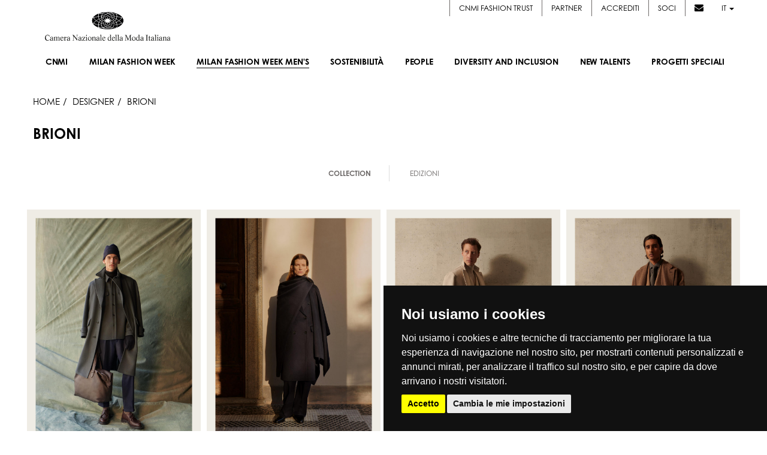

--- FILE ---
content_type: text/html; charset=UTF-8
request_url: https://www.cameramoda.it/it/milano-moda-uomo/designer/gallery/collection/9744/
body_size: 16187
content:





<!DOCTYPE html><!--[if lt IE 7]>      <html class="no-js lt-ie9 lt-ie8 lt-ie7"> <![endif]--><!--[if IE 7]>         <html class="no-js lt-ie9 lt-ie8"> <![endif]--><!--[if IE 8]>         <html class="no-js lt-ie9"> <![endif]--><!--[if gt IE 8]><!--> <html lang="it" class="no-js"> <!--<![endif]--><head>







<title>Milano Moda Uomo WF 2026-27 • Camera Nazionale della Moda Italiana</title>
<meta name="description" content="Official Website. Live Streaming delle sfilate Uomo collezioni WF 2026-27, calendario, foto in real-time e looks, social stream e news, outfit, catwalk" />
<meta name="robots" content="" />

<link rel="alternate" href="https://www.cameramoda.it/en/milano-moda-uomo/designer/gallery/collection/9744/" hreflang="en" />



<meta property="og:title" content="Collection • BRIONI • Designer • " />
<meta property="og:site_name" content="cameramoda.it" />
<meta property="og:url" content="https://www.cameramoda.it/it/milano-moda-uomo/designer/gallery/collection/9744/" />
<meta property="og:locale" content="it" />

<meta name="twitter:url" content="https://www.cameramoda.it/it/milano-moda-uomo/designer/gallery/collection/9744/" />
<meta name="twitter:card" content="summary" />
<meta name="twitter:title" content="Collection • BRIONI • Designer • " />

<!--[if lte IE 7]><meta http-equiv="Refresh" content="0; url=/it/old-browser/"><![endif]--><meta charset="utf-8"><meta http-equiv="X-UA-Compatible" content="IE=edge,chrome=1"><meta name="viewport" content="width=device-width"><meta name="author" content="Camera Nazionale della Moda Italiana"><meta name="SKYPE_TOOLBAR" content="SKYPE_TOOLBAR_PARSER_COMPATIBLE"><meta name="format-detection" content="telephone=no"><meta property="og:url"           content="https://www.cameramoda.it/it/milano-moda-uomo/designer/gallery/collection/9744/" />
<meta property="og:type"               content="article" />
<meta property="og:title"              content="BRIONI - MILANO MODA UOMO - 16/20 GENNAIO 2026" />
<meta property="og:description"        content="" />
<meta property="og:image"              content="https://www.cameramoda.it/rimg/OQ21zUGljdHVyZTtpbWFnZTsxMDk1MjMwO2RlZmF1bHQ%3D__R15BTRANSP___f56e4604.jpg" />
<link rel="shortcut icon" type="image/vnd.microsoft.icon" href="/media/favicon.ico" /><!-- Inclusione fonts.com -->
<!-- <link type="text/css" rel="stylesheet" href="//fast.fonts.net/cssapi/ea3f0a5a-85a0-4bd1-bdb2-d0d1e87d7311.css"/> -->
<link rel="stylesheet" href="https://use.typekit.net/cbo4nwp.css"><link rel="stylesheet" href="/media/mmu/assets/css/main.css?v=1769044198" media="screen" /><script src="/media/mmu/assets/js/head-native.js?v=1769044198"></script><link rel="stylesheet" href="https://cdnjs.cloudflare.com/ajax/libs/font-awesome/6.4.2/css/all.min.css" integrity="sha512-z3gLpd7yknf1YoNbCzqRKc4qyor8gaKU1qmn+CShxbuBusANI9QpRohGBreCFkKxLhei6S9CQXFEbbKuqLg0DA==" crossorigin="anonymous" referrerpolicy="no-referrer" /><link rel="stylesheet" href="https://cdnjs.cloudflare.com/ajax/libs/font-awesome/4.7.0/css/font-awesome.css" integrity="sha512-5A8nwdMOWrSz20fDsjczgUidUBR8liPYU+WymTZP1lmY9G6Oc7HlZv156XqnsgNUzTyMefFTcsFH/tnJE/+xBg==" crossorigin="anonymous" referrerpolicy="no-referrer" /><!--[if lte IE 8]><script src="/media/js/libs/respond.js"></script><link rel="stylesheet" href="/media/css/ie8.css" media="screen" /><![endif]--><script>
	(function(i,s,o,g,r,a,m){i['GoogleAnalyticsObject']=r;i[r]=i[r]||function(){
	(i[r].q=i[r].q||[]).push(arguments)},i[r].l=1*new Date();a=s.createElement(o),
	m=s.getElementsByTagName(o)[0];a.async=1;a.src=g;m.parentNode.insertBefore(a,m)
	})(window,document,'script','//www.google-analytics.com/analytics.js','ga');
	
	ga('create', 'UA-25802456-9', {'name': 'wwwclean'});
	ga('wwwclean.set', 'anonymizeIp', true); 
	ga('wwwclean.send', 'pageview');
	
	setTimeout("ga('wwwclean.send', 'event', 'Service', 'RealBounce', '30sec')",(30*1000));
</script>
<script type="text/plain">
	ga('create', 'UA-25802456-3', 'auto', {'allowLinker': true});
	ga('require', 'displayfeatures');
	ga('set', 'anonymizeIp', true);
	ga('require', 'linker');
	ga('linker:autoLink', ['milanomodadonna.it','milanomodauomo.it','milanomodadesign.it','milanomodagraduate.it'] );
	ga('send', 'pageview');
	
	ga('create', 'UA-25802456-4', {'name': 'www'});
	ga('www.require', 'displayfeatures');
	ga('www.set', 'anonymizeIp', true); 
	ga('www.send', 'pageview');
	
	setTimeout("ga('send', 'event', 'Service', 'RealBounce', '30sec'); ga('www.send', 'event', 'Service', 'RealBounce', '30sec')",(30*1000));
</script>
<!-- Google tag (gtag.js) -->
<script async src="https://www.googletagmanager.com/gtag/js?id=G-CY5SSXJPJZ"></script>
<script>
  window.dataLayer = window.dataLayer || [];
  function gtag(){dataLayer.push(arguments);}
  gtag('js', new Date());
  gtag('config', 'G-CY5SSXJPJZ');
</script><!-- Cookie Consent by https://www.FreePrivacyPolicy.com -->
<script type="text/javascript" src="//www.freeprivacypolicy.com/public/cookie-consent/3.1.0/cookie-consent.js"></script>
<script type="text/javascript">
document.addEventListener('DOMContentLoaded', function () {
	cookieconsent.run({
		"notice_banner_type":"simple",
		"consent_type":"express",
		"palette":"dark",
		"language":"it",
		"cookies_policy_url":"https://www.cameramoda.it//media/documents/pdf/CNMI_Cookie_Policy_IT.pdf"
	});
});
</script>
<noscript>Cookie Consent by <a href="https://www.FreePrivacyPolicy.com/free-cookie-consent/" rel="nofollow noopener">FreePrivacyPolicy.com</a></noscript>
<!-- End Cookie Consent -->
</head>
	<body class="body-single-collection">
		<div id="loader-layer"></div>
		
		<!-- NAV -->
		<nav class="navbar navbar-default main-nav">

    <div class="menu-wrapper">


        <div style="display: none;" class="langs-container hidden-sm hidden-xs">
            <div class="reserved-user-link">
                                <!-- <a href="#" style="margin-left: 20px;">Cookie Policy</a> -->
            </div>
            <ul class="lang-selector">
                                <li><a href="/it/milano-moda-uomo/designer/gallery/collection/9744/" class="active">IT</a></li>
                <li class="separator">|</li>
                                <li><a href="/en/milano-moda-uomo/designer/gallery/collection/9744/" class=" last">EN</a></li>
                <li class="separator">|</li>
                            </ul>
        </div>

        <div class="menu-container">
            <div class="service-menu">
                <ul> 
                                        <li><a href="https://www.cameramodafashiontrust.com/" target="_blank">CNMI FASHION TRUST</a></li>
                    <li><a href="/it/partner/">Partner</a></li>
                    <li><a href="/it/servizi/accrediti/">Accrediti</a></li>
                    <li><a href="/it/soci/new-in/">Soci</a></li>
                    <li class="no-border"><a href="#" data-toggle="modal" data-target="#modal-newsletter"><i class="fa fa-envelope"></i></a></li>
                    <li class="dropdown">
                        <a href="#" class="dropdown-toggle" data-toggle="dropdown" role="button" aria-haspopup="true" aria-expanded="false">it <span class="caret"></span></a>
                        <ul class="dropdown-menu lang-dropdown">
                                                                                                                                    <li>
                                <a href="/en/milano-moda-uomo/designer/gallery/collection/9744/">EN</a>
                            </li>
                                                                            </ul>
                    </li>
                </ul>
            </div>

            <div class="navbar-header">
                <button type="button" class="navbar-toggle" data-toggle="collapse" data-target=".navbar-collapse">
                    <span class="icon-bar"></span>
                    <span class="icon-bar"></span>
                    <span class="icon-bar"></span>
                </button>
                <a class="navbar-brand" href="/it/">
                                        <img src="/media/images/commons/logo.png"  class="img-responsive"  alt="CNMI">
                    
                                    </a>
            </div>

            <div class="collapse navbar-collapse" id="nav-menu">
                <ul id="main-nav" class="nav navbar-nav navbar-right">
                    <li class="visible-xs visible-sm">
                                                <a href="/it/milano-moda-uomo/designer/gallery/collection/9744/" class="active lang-xs service-xs">IT</a>
                                                <a href="/en/milano-moda-uomo/designer/gallery/collection/9744/" class=" last lang-xs service-xs">EN</a>
                                            </li>

                    <li class="sub-menu-trigger no-link" data-target=".more-sub-menu">
                        <a href="#"><span class="text">Cnmi <span class="arrow-down"></span></span></a>

                        <div class="sub-menu-mobile more-sub-menu">
                            <ul>
                                <li>
                                    <a href="/it/associazione/cnmi/">About</a>
                                </li>
                                <li>
                                    <a href="/it/associazione/cnmi/#showroom-container">SHOWROOM</a>
                                </li>
                                <li>
                                    <a href="/it/archivio-news/">News</a>
                                </li>
                                <li>
                                    <a href="/it/archivio/designer/">Designer</a>
                                </li>
                                <li>
                                    <a href="/it/associazione/cnmi/#contatti">Contatti</a>
                                </li>
                            </ul>
                        </div>
                    </li>
                
                    
                                        <li class="sub-menu-trigger" data-target=".mmd-sub-menu">
    
    <a href="/it/milano-moda-donna/"><span class="text"><span class="upper-text">Milan Fashion Week</span> <span class="arrow-down"></span></span></a>
    
    <div class="sub-menu-mobile mmd-sub-menu">
        <ul>
            <li>
                <a href="/it/milano-moda-donna/">About</a>
            </li>
                        <li>
                <a href="/it/milano-moda-donna/calendario/">Calendario</a>
            </li>
                        <li>
                <a href="#" data-target="#modal-dates-mmd" data-toggle="modal">Date</a>
            </li>
            <li>
                <a href="/it/milano-moda-donna/fashion-hub-market/designer/">Fashion Hub</a>
            </li>
            <li>
                <a href="/it/milano-moda-donna/designer/">Designer</a>
            </li>                            
                        <li>
                <a href="/it/insidersguide/">insider's guide</a>
            </li>
                    </ul>
    </div>
        
</li>
                                        
                    
                                        
                                        
<li class=" selected" data-target=".mmu-sub-menu"> <!-- Attivo solo per manifestazione -->     
    <a href="/it/milano-moda-uomo/"><span class="text"><span class="upper-text">Milan Fashion Week Men's</span> <span class="arrow-down"></span></span></a>     
</li>                    
                    <li class="sub-menu-trigger" data-target=".sustainability-sub-menu">
                        <a href="/it/sostenibilita/"><span class="text">Sostenibilità<span class="arrow-down"></span></span></a>
                        <div class="sub-menu-mobile sustainability-sub-menu">
                            <ul>
                                <li>
                                    <a href="/it/sostenibilita/">About</a>
                                </li>
                                <li>
                                    <a href="/it/sostenibilita/#sustainability">Tavoli di lavoro</a>
                                </li>
                                <li>
                                    <a href="/media/pdf/manifesto_sostenibilita_it.pdf" target="_blank">Manifesto</a>
                                </li>
                                <li>
                                    <a href="/it/sostenibilita/#guidelines">Linee guida</a>
                                </li>

                                <li>
                                                                        <!-- mom -->
                                    <a href="/it/sostenibilita/roundtable/2019/">International roundtable on sustainability</a>
                                </li>
                                <li>
                                    <a href="/it/venice-sustainable-fashion-forum/">Venice Sustainable Fashion Forum</a>
                                </li>
                            </ul>
                        </div>
                    </li>
                                         <li class="sub-menu-trigger" data-target=".hr-and-education-sub-menu">
                        <a href="/it/people/"><span class="text">PEOPLE<span class="arrow-down"></span></span></a>
                                                <div class="sub-menu-mobile hr-and-education-sub-menu">
                            <ul>
                                    <li>
                                        <a href="/it/people/">ABOUT</a>
                                    </li>
                                                                    <li>
                                        <a href="/it/document/371/?inline=1">TAVOLO</a>
                                    </li>
                                                                                                                            </ul>
                        </div>
                                            </li>
                                                             <li class="sub-menu-trigger" data-target=".diversity-and-inclusion-sub-menu">
                        <a href="/it/diversity-and-inclusion/"><span class="text">Diversity and Inclusion<span class="arrow-down"></span></span></a>
                                                <div class="sub-menu-mobile diversity-and-inclusion-sub-menu">
                            <ul>
                                    <li>
                                        <a href="/it/diversity-and-inclusion/">ABOUT</a>
                                    </li>
                                                                                                    <li>
                                        <a href="/it/document/372/?inline=1">MANIFESTO</a>
                                    </li>
                                                                                                    <li>
                                        <a href="/it/document/373/?inline=1">TAVOLO</a>
                                    </li>
                                                                                                    <li>
                                        <a href="/it/diversity-and-inclusion-talk/">TALK</a>
                                    </li>
                                                                                            </ul>
                        </div>
                                            </li>
                                        <li class="sub-menu-trigger" data-target=".new-designer-sub-menu">
                        <a href="/it/new-talents/"><span class="text">New Talents<span class="arrow-down"></span></span></a>
                        <div class="sub-menu-mobile new-designer-sub-menu">
                            <ul>
                                <li>
                                    <a href="/it/new-talents/">About</a>
                                </li>
                                                                                                <li>
                                    <a href="https://www.cameramoda.it/it/milano-moda-graduate/">
                                        Milano Moda Graduate
                                    </a>
                                </li>
                                                                                                                                <li>
                                    <a href="https://www.cameramoda.it/it/milano-moda-donna/fashion-hub-market/designer/">
                                        Fashion Hub
                                    </a>
                                </li>
                                                                                                                                <li>
                                    <a href="https://www.cameramoda.it/it/new-talents/milano-moda-shoppable-project/">
                                        Milano Moda Shoppable Project
                                    </a>
                                </li>
                                                                                            </ul>
                        </div>
                    </li>
                    <li class="sub-menu-trigger" data-target=".special-proj-sub-menu">
                        <a href="/it/progetti-speciali/"><span class="text">Progetti speciali <span class="arrow-down"></span></span></a>
                        <div class="sub-menu-mobile special-proj-sub-menu">
                            <ul>
                                <li>
                                    <a href="/it/maxxi-memorabile-ipermoda/">Memorabile. Ipermoda</a>
                                </li>
                                <li>
                                    <a href="/it/danse-atelier/">Dans(e) l'atelier</a>
                                </li>
                                <li>
                                    <a href="/it/podcast/">Podcast</a>
                                </li>
                                <li>
                                    <a href="/it/milano-moda-design/calendario/">Milano moda design</a>
                                </li>
                                                                <li>
                                    <a href="/it/sustainable-fashion-awards/">SUSTAINABLE FASHION AWARDS</a>
                                </li>
                                                                   
                                                                <li>
                                    <a href="https://www.cameramoda.it/it/milano-fashion-institute/">MILANO FASHION INSTITUTE</a>
                                </li> 
                                                  
                                                                   
                                                  
                                                                   
                                                  
                                                                   
                                                  
                                                                   
                                                  
                                                                
                                                                <li>
                                    <a href="/it/fashion-film-festival/">Fashion Film Festival Milano</a>
                                </li>
                                
                                                                <li>
                                    <a href="/it/memos/">MEMOS.</a>
                                </li>

                                                                                              
                                                                                              
                                                                                                <li>
                                    <a href="/it/budapestselect/">BUDAPEST SELECT</a>
                                </li>
                                                              
                                                                                                <li>
                                    <a href="/it/sinoitalianfashiontown/">SINO-ITALIAN FASHION TOWN BY CHIC GROUP</a>
                                </li>
                                                              
                                                                                                <li>
                                    <a href="/it/fashionfilm">FASHION FILMS</a>
                                </li>
                                                              
                                                                <li>
                                    <a href="/it/chinastone/">CNMI * IFIU 2021 INTERNATIONAL FASHION SUMMIT</a>
                                </li>

                                                                                                                                                                <li>
                                    <a href="https://www.cameramoda.it/it/green-carpet-fashion-awards-italia/2020/">GREEN CARPET FASHION AWARDS, ITALIA</a>
                                </li>
                                                                                                                                                                                                                                                                
                                <li>
                                    <a class="third-level-trigger sub-menu-trigger" data-target=".special-proj-archive-sub-menu" href="#"><span class="text">Scopri di più<span class="arrow-down"></span></span></a>

                                    <ul class="dropdown-menu third-level-menu special-proj-archive-sub-menu">
                                                                                                                                                                                                                                    <li>
                                                <a href="http://italiana.cameramoda.it/it/">
                                                    ITALIANA L’ITALIA VISTA DALLA MODA 1971-2001
                                                </a>
                                            </li>
                                                                                                                                                                                                                                                <li>
                                                <a href="http://www.cameramoda.it/it/anna-dello-russo/">
                                                    Adr Event
                                                </a>
                                            </li>
                                                                                                                                                                                                                                                <li>
                                                <a href="https://www.cameramoda.it/it/crafting-the-future-storie-di-artigianalita-e-innovazione/">
                                                    Crafting the future: stories of craftsmanship and innovation
                                                </a>
                                            </li>
                                                                                                                                                                                                                                                                                                                                                                                                                                                            </ul>
                                </li>
                            </ul>
                        </div>
                    </li>
                    
                    <li class="visible-xs visible-sm"><a class="service-xs" href="/it/partner/">Partner</a></li>
                    <li class="visible-xs visible-sm"><a class="service-xs" href="/it/servizi/accrediti/">Accrediti</a></li>
                    <li class="visible-xs visible-sm"><a class="service-xs" href="/it/soci/new-in/">Soci</a></li>

                </ul>
            </div>
            <!-- /MENU -->
        </div>
        <!-- /menu-container -->
    </div>
    <!-- /container -->

    <section class="sub-menus-container">

        <!-- MMD -->
        <div class="sub-menu mmd-sub-menu">
            <div class="cols-container">
                <div class="left-col">
                    <ul>
                        <li>
                            <a href="/it/milano-moda-donna/">About</a>
                        </li>
                                                <li>
                            <a href="/it/milano-moda-donna/calendario/">Calendario</a>
                        </li>
                                                <li>
                            <a href="#" data-target="#modal-dates-mmd" data-toggle="modal">Date</a>
                        </li>
                        <li>
                            <a href="/it/milano-moda-donna/fashion-hub-market/designer/">Fashion Hub</a>
                        </li>
                        <li>
                            <a href="/it/milano-moda-donna/designer/">Designer</a>
                        </li>
                                                                        <li>
                                                                <a href="/it/insidersguide/">insider's guide</a>
                        </li>
                                            </ul>
                </div>
                
                <div class="right-col">
                    <div class="latest-galleries">
                                                <header>Gallerie recenti</header>
                        <main>
                            
                                
                            <figure>
                                <a href="/it/milano-moda-donna/designer/gallery/collection/10995/">
                                                                                                            <img src="/rimg/OQ21zUGljdHVyZTtpbWFnZTsxMTQ2MzE2O2RlZmF1bHQ%3D__W180H250R79BTRANSP___470184a6.jpg" class="img-responsive" alt="DIESEL" />
                                                                        <figcaption>DIESEL</figcaption>
                                </a>
                            </figure>
                                
                            <figure>
                                <a href="/it/milano-moda-donna/designer/gallery/collection/10967/">
                                                                                                            <img src="/rimg/OQ21zUGljdHVyZTtpbWFnZTsxMTQ0OTAxO2RlZmF1bHQ%3D__W180H250R79BTRANSP___91f9b74a.jpg" class="img-responsive" alt="JIL SANDER" />
                                                                        <figcaption>JIL SANDER</figcaption>
                                </a>
                            </figure>
                                                    
                            
                        </main>
                                            </div>
                </div>
            </div>
        </div>

        <!-- MMU -->
        <div class="sub-menu mmu-sub-menu">
            <div class="cols-container">
                <div class="left-col">
                    <ul>
                        <li>
                            <a href="/it/milano-moda-uomo/">About</a>
                        </li>
                                                <li>
                            <a href="/it/milano-moda-uomo/calendario/">Calendario</a>
                        </li>
                                                <li>
                            <a href="#" data-target="#modal-dates-mmu" data-toggle="modal">Date</a>
                        </li>
                                                <li>
                            <a href="/it/milano-moda-uomo/designer/">Designer</a>
                        </li>
                                            </ul>
                </div>
                
                <div class="right-col">
                    <div class="latest-galleries">
                                                <header>Gallerie recenti</header>
                        <main>
                            
                                
                            <figure>
                                <a href="/it/milano-moda-uomo/designer/gallery/collection/11103/">
                                                                                                            <img src="/rimg/OQ21zUGljdHVyZTtpbWFnZTsxMTUxMTY2O2RlZmF1bHQ%3D__W180H250R79BTRANSP___5c8578cd.jpg" class="img-responsive" alt="ZEGNA" />
                                                                        <figcaption>ZEGNA</figcaption>
                                </a>
                            </figure>
                                
                            <figure>
                                <a href="/it/milano-moda-uomo/designer/gallery/collection/11127/">
                                                                                                            <img src="/rimg/OQ21zUGljdHVyZTtpbWFnZTsxMTUyMjc4O2RlZmF1bHQ%3D__W180H250R79BTRANSP___44865ac7.jpg" class="img-responsive" alt="SIMON CRACKER" />
                                                                        <figcaption>SIMON CRACKER</figcaption>
                                </a>
                            </figure>
                                                    
                        </main>
                                            </div>
                </div>
                
            </div>
        </div>

        <!-- SUSTAINABILITY -->
        <div class="sub-menu sustainability-sub-menu">
            <div class="cols-container">
                <div class="left-col">
                    <ul>
                        <li>
                            <a href="/it/sostenibilita/">About</a>
                        </li>
                        <li>
                            <a href="/it/sostenibilita/#sustainability">Tavoli di lavoro</a>
                        </li>
                        <li>
                            <a href="/media/pdf/manifesto_sostenibilita_it.pdf" target="_blank">Manifesto</a>
                        </li>
                        <li>
                            <a href="/it/sostenibilita/#guidelines">Linee guida</a>
                        </li>

                        <li>
                                                        <!-- mom -->
                            <a href="/it/sostenibilita/roundtable/2019/">International roundtable on sustainability</a>
                        </li>
                        <li>
                            <a href="/it/venice-sustainable-fashion-forum/">Venice Sustainable Fashion Forum</a>
                        </li>
                    </ul>
                </div>
                <div class="right-col">
                    <div class="sustainability-logo">
                        <img src="/media/images/commons/sustainability.jpg" class="img-responsive" alt="CNMI - Sustainability" />
                    </div>
                </div>
            </div>
        </div>

        <!-- HR AND EDUCATION -->
                        <div class="sub-menu hr-and-education-sub-menu">
            <div class="cols-container">
                <div class="left-col">
                    <ul>
                            <li>
                                <a href="/it/people/">ABOUT</a>
                            </li>
                                                    <li>
                                <a href="/it/document/371/?inline=1">TAVOLO</a>
                            </li>
                                                                                            </ul>
                </div>
                                <div class="right-col">
                    <div class="hr-and-education-img">
                        <img src="/rimg/OSHJFZHVjYXRpb247bWVudUltYWdlOzE7ZGVmYXVsdA%3D%3D__R4BTRANSP___3e6abee5.png" class="img-responsive" alt="CNMI - PEOPLE" />
                    </div>
                </div>
                            </div>
        </div>
        
        <!-- DIVERSITY AND INCLUSION -->
                        <div class="sub-menu diversity-and-inclusion-sub-menu">
            <div class="cols-container">
                <div class="left-col">
                    <ul>
                            <li>
                                <a href="/it/diversity-and-inclusion/">ABOUT</a>
                            </li>
                                                                            <li>
                                <a href="/it/document/372/?inline=1">MANIFESTO</a>
                            </li>
                                                                            <li>
                                <a href="/it/document/373/?inline=1">TAVOLO</a>
                            </li>
                                                                            <li>
                                <a href="/it/diversity-and-inclusion-talk/">TALK</a>
                            </li>
                                                                    </ul>
                </div>
                                <div class="right-col">
                    <div class="diversity-and-inclusion-img">
                        <img src="/rimg/ORGl2ZXJzaXR5SW5jbHVzaW9uO21lbnVJbWFnZTsxO2RlZmF1bHQ%3D__R4BTRANSP___d3d16a92.jpg" class="img-responsive" alt="CNMI - Diversity and Inclusion" />
                    </div>
                </div>
                            </div>
        </div>
        
        <!-- SUSTAINABILITY -->
        <div class="sub-menu special-proj-sub-menu">
            <div class="cols-container">
                <div class="left-col">
                    <ul>
                        <li>
                            <a href="/it/maxxi-memorabile-ipermoda/">Memorabile. Ipermoda</a>
                        </li>
                        <li>
                            <a href="/it/danse-atelier/">Dans(e) l'atelier</a>
                        </li>
                        <li>
                            <a href="/it/podcast/">Podcast</a>
                        </li>
                        <li>
                            <a href="/it/milano-moda-design/calendario/">Milano moda design</a>
                        </li>
                                                    <li>
                                <a href="/it/sustainable-fashion-awards/">SUSTAINABLE FASHION AWARDS</a>
                            </li>
                                                                                                                        <li>
                            <a href="https://www.cameramoda.it/it/milano-fashion-institute/">MILANO FASHION INSTITUTE</a>
                        </li>
                                                
                                                                                                
                                                                                                
                                                                                                
                                                                                                
                        
                                                <li>
                            <a href="/it/fashion-film-festival/">Fashion Film Festival Milano</a>
                        </li>
                    
                                                <li>
                            <a href="/it/memos/">MEMOS.</a>
                        </li>
                        

                                                                                                                                                                        <li>
                            <a href="/it/budapestselect/">BUDAPEST SELECT</a>
                        </li>
                                                                                                <li>
                            <a href="/it/sinoitalianfashiontown/">SINO-ITALIAN FASHION TOWN BY CHIC GROUP</a>
                        </li>
                                                                                                <li>
                            <a href="/it/fashionfilm">FASHION FILMS</a>
                        </li>
                                                
                        <li>
                            <a href="/it/chinastone/">CNMI * IFIU 2021 INTERNATIONAL FASHION SUMMIT</a>
                        </li>

                                                                                                                        <li>
                            <a href="https://www.cameramoda.it/it/green-carpet-fashion-awards-italia/2020/">GREEN CARPET FASHION AWARDS, ITALIA</a>
                        </li>
                                                                                                                                                                                                
                        <li>
                            <a class="third-level-trigger" data-target=".special-proj-archive-sub-menu" href="#">Scopri di più</a>
                        </li>
                    </ul>
                </div>
                <div class="right-col">
                    <div class="latest-galleries">                                                 <main>     
                            <figure style="max-width: 360px !important;">
                                <a href="#">
                                    <img alt="" src="/media/images/commons/progetti-speciali-submenu.jpeg" class="img-responsive" />
                                                                    </a>
                            </figure>
                                                    </main>
                    </div>
                    <div class="third-level-menu special-proj-archive-sub-menu">
                        <ul>
                                                                                                                                                                                                                                                        <li>
                                    <a href="http://italiana.cameramoda.it/it/">
                                        ITALIANA L’ITALIA VISTA DALLA MODA 1971-2001
                                    </a>
                                </li>
                                                                                                                                                                                            <li>
                                    <a href="http://www.cameramoda.it/it/anna-dello-russo/">
                                        Adr Event
                                    </a>
                                </li>
                                                                                                                                                                                            <li>
                                    <a href="https://www.cameramoda.it/it/crafting-the-future-storie-di-artigianalita-e-innovazione/">
                                        Crafting the future: stories of craftsmanship and innovation
                                    </a>
                                </li>
                                                                                                                                                                                                                                                                                                                                                                                                                                                                                                                                                                                                                                    </ul>
                    </div>
                </div>
            </div>
        </div>

        <!-- NEW DESIGNER -->
        <div class="sub-menu new-designer-sub-menu">
            <div class="cols-container">
                <div class="left-col">
                    <ul>
                        <li>
                            <a href="/it/new-talents/">About</a>
                        </li>
                                                                        <li>
                            <a href="https://www.cameramoda.it/it/milano-moda-graduate/">
                                Milano Moda Graduate
                            </a>
                        </li>
                                                                                                <li>
                            <a href="https://www.cameramoda.it/it/milano-moda-donna/fashion-hub-market/designer/">
                                Fashion Hub
                            </a>
                        </li>
                                                                                                <li>
                            <a href="https://www.cameramoda.it/it/new-talents/milano-moda-shoppable-project/">
                                Milano Moda Shoppable Project
                            </a>
                        </li>
                                                                    </ul>
                </div>
                <div class="right-col">
                    <div class="new-designer-img">
                        <img src="/media/images/commons/new-designer.jpg" class="img-responsive" alt="CNMI - Sustainability" />
                    </div>
                </div>
            </div>
        </div>


        <!-- MORE -->
        <div class="sub-menu more-sub-menu">
            <div class="cols-container">
                <div class="left-col">
                    <ul>
                        <li>
                            <a href="/it/associazione/cnmi/">About</a>
                        </li>
                        <li>
                            <a href="/it/associazione/cnmi/#showroom-container">SHOWROOM</a>
                        </li>
                        <li>
                            <a href="/it/archivio-news/">News</a>
                        </li>
                        <li>
                            <a href="/it/archivio/designer/">Designer</a>
                        </li>
                        <li>
                            <a href="/it/associazione/cnmi/#contatti">Contatti</a>
                        </li>
                    </ul>
                </div>
                <div class="right-col">      
                    <div class="contact-info">
                        <address>Piazza Duomo, 31</address>
                        <address>20122 Milano (MI)</address>
                        <p>Tel. +39.02.7771081</p>
                        <a href="mailTo:cameramoda@cameramoda.it"><p>cameramoda@cameramoda.it</p></a>
                        <p>Fax +39.02.77710850</p>
                        <ul class="social-list">
                            <li>
                                <a href="https://www.facebook.com/pages/Camera-Nazionale-della-Moda-Italiana/191200480940895" target="_blank"><i class="fa-brands fa-facebook-f"></i></a>
                            </li>
                            <li>
                                <a href="https://twitter.com/cameramoda" target="_blank"><i class="fa-brands fa-x-twitter"></i></a>
                            </li>
                            <li>
                                <a href="https://www.instagram.com/milanfashionweek/" target="_blank"><i class="fa-brands fa-instagram"></i></a>
                            </li>
                            <li>
                                <a href="https://it.pinterest.com/cameramoda/boards/" target="_blank"><i class="fa fa-brands fa-pinterest"></i></a>
                            </li>
                            <li>
                                <a href="https://www.youtube.com/user/cameramoda" target="_blank"><i class="fa-brands fa-youtube"></i></a>
                            </li>
                            <li>
                                <a href="https://it.linkedin.com/company/cameranazionaledellamodaitaliana" target="_blank"><i class="fa-brands fa-linkedin-in"></i></a>
                            </li>
                        </ul>
                    </div>

                    <div class="third-level-menu" id="mmg-sub-menu">
                        <ul>
                            <li>
                                <a href="/it/milano-moda-graduate/2025/">About</a>
                            </li>
                                                        <li>
                                <a href="/it/milano-moda-graduate/awards/2025/">Awards</a>
                            </li>
                                                                                                            </ul>
                    </div>

                    <div class="third-level-menu" id="mmm-sub-menu">
                        <ul>
                            <li>
                                <a href="/it/milano-moda-main/">About</a>
                            </li>
                            <li>
                                <a href="/it/servizi/accrediti/buyer/">Accrediti</a>
                            </li>
                            <li>
                                <a href="/it/milano-moda-main/#showroom-list">Showroom</a>
                            </li>
                                                        <li>
                                <a href="/rfile/OQ25taUZhc2hpb25TaG93RWRpdGlvbjticm9jaHVyZTsxOTk7ZGVmYXVsdA%3D%3D___c93314a5.pdf">CALENDARIO</a>
                            </li>
                                                    </ul>
                    </div>

                    
                    <div class="third-level-menu" id="mmde-sub-menu">
                        <ul>
                            <li>
                                <a href="/it/milano-moda-design/calendario/">CALENDARIO</a>
                            </li>
                            <li>
                                <a href="/it/milano-moda-design/gallery/">Gallery</a>
                            </li>
                        </ul>
                    </div>

                </div>
            </div>
        </div>

    </section>

</nav>
<!-- /NAV -->









		<!-- /NAV -->

		<section id="main-content" class="content-wrapper clearfix">
			
<!-- Load Facebook SDK for JavaScript -->
<div id="fb-root"></div>
<script type="text/javascript">
window.fbAsyncInit = function() {
    FB.init({
      appId      : '305574446199904',
      xfbml      : true,
      version    : 'v2.6'
    });
};

(function(d, s, id){
     var js, fjs = d.getElementsByTagName(s)[0];
     if (d.getElementById(id)) {return;}
     js = d.createElement(s); js.id = id;
     js.src = "//connect.facebook.net/en_US/sdk.js";
     fjs.parentNode.insertBefore(js, fjs);
}(document, 'script', 'facebook-jssdk'));
</script>

<script
    type="text/javascript"
    async defer
    src="//assets.pinterest.com/js/pinit.js"
></script>

<section id="content">

	<div class="container-fluid">
        <div class="row">
            <div class="col-xs-12">
                <nav id="breadcrumbs">
                    <a href="/it/milano-moda-uomo/" class="home">HOME</a>
                    <a href="/it/milano-moda-uomo/designer/"><span>Designer</span></a>
                    <span>BRIONI</span>
                </nav>
            </div>
        </div>
        <div class="row">
            <div class="col-xs-12">
                <div class="title-container">
                    <h1 class="head-title">BRIONI</h1>
                    <h2 class="head-subtitle"></h2>
                </div>
            </div>
        </div>
        <!-- /row -->
    </div>
</section>

<section class="dense">
    <section class="dense designer-nav">
    <div class="container">
        <ul class="designer-menu hidden-xs">
                                    <li class="active">
                <a href="/it/milano-moda-uomo/designer/gallery/collection/9744/">Collection</a>
            </li>
                                                            <li>
                <a class="slideTo" href="#other-editions">Edizioni</a>
            </li>
                    </ul>

        <div class="designer-menu-xs">
                                    <div class="item active">
                <a href="/it/milano-moda-uomo/designer/gallery/collection/9744/">Collection</a>
            </div>
                                                            <div class="item">
                <a class="slideTo" href="#other-editions">Edizioni</a>
            </div>
                    </div>
    </div>
</section></section>

<section class="dense">
    <div class="container">
        <div class="row">
            <div class="masonry-grid">
                                                                                <div class="item gallery-item">
                    <a class="fancy" rel="1"
                        data-title="Fotoservizio/FW 23-24/MEN/PRESENTAZIONE/BRIONI/DP2/0"
                        data-imaxtree=""
                        data-credits="Courtesy of Brioni"
                        data-url="https://www.cameramoda.it/it/milano-moda-uomo/designer/gallery/collection/9744/"
                        data-image="https://www.cameramoda.it/rimg/OQ21zUGljdHVyZTtpbWFnZTsxMDk1MjMwO2RlZmF1bHQ%3D__W680H1024R15BTRANSP___f56e4604.jpg"
                        href="https://www.cameramoda.it/rimg/OQ21zUGljdHVyZTtpbWFnZTsxMDk1MjMwO2RlZmF1bHQ%3D__R15BTRANSP___f56e4604.jpg"
                        data-tot="42"
                        data-iter="1">
                            <img class="img-responsive" src="https://www.cameramoda.it/rimg/OQ21zUGljdHVyZTtpbWFnZTsxMDk1MjMwO2RlZmF1bHQ%3D__R15BTRANSP___f56e4604.jpg" alt="Fotoservizio/FW 23-24/MEN/PRESENTAZIONE/BRIONI/DP2/0" oncontextmenu="return false" />
                    </a>
                </div>
				                <div class="item gallery-item">
                    <a class="fancy" rel="1"
                        data-title="Fotoservizio/FW 23-24/MEN/PRESENTAZIONE/BRIONI/DP2/1"
                        data-imaxtree=""
                        data-credits="Courtesy of Brioni"
                        data-url="https://www.cameramoda.it/it/milano-moda-uomo/designer/gallery/collection/9744/"
                        data-image="https://www.cameramoda.it/rimg/OQ21zUGljdHVyZTtpbWFnZTsxMDk1MjMxO2RlZmF1bHQ%3D__W680H1024R15BTRANSP___f8ac35d2.jpg"
                        href="https://www.cameramoda.it/rimg/OQ21zUGljdHVyZTtpbWFnZTsxMDk1MjMxO2RlZmF1bHQ%3D__R15BTRANSP___f8ac35d2.jpg"
                        data-tot="42"
                        data-iter="2">
                            <img class="img-responsive" src="https://www.cameramoda.it/rimg/OQ21zUGljdHVyZTtpbWFnZTsxMDk1MjMxO2RlZmF1bHQ%3D__R15BTRANSP___f8ac35d2.jpg" alt="Fotoservizio/FW 23-24/MEN/PRESENTAZIONE/BRIONI/DP2/1" oncontextmenu="return false" />
                    </a>
                </div>
				                <div class="item gallery-item">
                    <a class="fancy" rel="1"
                        data-title="Fotoservizio/FW 23-24/MEN/PRESENTAZIONE/BRIONI/DP2/2"
                        data-imaxtree=""
                        data-credits="Courtesy of Brioni"
                        data-url="https://www.cameramoda.it/it/milano-moda-uomo/designer/gallery/collection/9744/"
                        data-image="https://www.cameramoda.it/rimg/OQ21zUGljdHVyZTtpbWFnZTsxMDk1MjMyO2RlZmF1bHQ%3D__W680H1024R15BTRANSP___d6ea6016.jpg"
                        href="https://www.cameramoda.it/rimg/OQ21zUGljdHVyZTtpbWFnZTsxMDk1MjMyO2RlZmF1bHQ%3D__R15BTRANSP___d6ea6016.jpg"
                        data-tot="42"
                        data-iter="3">
                            <img class="img-responsive" src="https://www.cameramoda.it/rimg/OQ21zUGljdHVyZTtpbWFnZTsxMDk1MjMyO2RlZmF1bHQ%3D__R15BTRANSP___d6ea6016.jpg" alt="Fotoservizio/FW 23-24/MEN/PRESENTAZIONE/BRIONI/DP2/2" oncontextmenu="return false" />
                    </a>
                </div>
				                <div class="item gallery-item">
                    <a class="fancy" rel="1"
                        data-title="Fotoservizio/FW 23-24/MEN/PRESENTAZIONE/BRIONI/DP2/3"
                        data-imaxtree=""
                        data-credits="Courtesy of Brioni"
                        data-url="https://www.cameramoda.it/it/milano-moda-uomo/designer/gallery/collection/9744/"
                        data-image="https://www.cameramoda.it/rimg/OQ21zUGljdHVyZTtpbWFnZTsxMDk1MjMzO2RlZmF1bHQ%3D__W680H1024R15BTRANSP___58fcc3d9.jpg"
                        href="https://www.cameramoda.it/rimg/OQ21zUGljdHVyZTtpbWFnZTsxMDk1MjMzO2RlZmF1bHQ%3D__R15BTRANSP___58fcc3d9.jpg"
                        data-tot="42"
                        data-iter="4">
                            <img class="img-responsive" src="https://www.cameramoda.it/rimg/OQ21zUGljdHVyZTtpbWFnZTsxMDk1MjMzO2RlZmF1bHQ%3D__R15BTRANSP___58fcc3d9.jpg" alt="Fotoservizio/FW 23-24/MEN/PRESENTAZIONE/BRIONI/DP2/3" oncontextmenu="return false" />
                    </a>
                </div>
				                <div class="item gallery-item">
                    <a class="fancy" rel="1"
                        data-title="Fotoservizio/FW 23-24/MEN/PRESENTAZIONE/BRIONI/DP2/4"
                        data-imaxtree=""
                        data-credits="Courtesy of Brioni"
                        data-url="https://www.cameramoda.it/it/milano-moda-uomo/designer/gallery/collection/9744/"
                        data-image="https://www.cameramoda.it/rimg/OQ21zUGljdHVyZTtpbWFnZTsxMDk1MjM0O2RlZmF1bHQ%3D__W680H1024R15BTRANSP___5850f52c.jpg"
                        href="https://www.cameramoda.it/rimg/OQ21zUGljdHVyZTtpbWFnZTsxMDk1MjM0O2RlZmF1bHQ%3D__R15BTRANSP___5850f52c.jpg"
                        data-tot="42"
                        data-iter="5">
                            <img class="img-responsive" src="https://www.cameramoda.it/rimg/OQ21zUGljdHVyZTtpbWFnZTsxMDk1MjM0O2RlZmF1bHQ%3D__R15BTRANSP___5850f52c.jpg" alt="Fotoservizio/FW 23-24/MEN/PRESENTAZIONE/BRIONI/DP2/4" oncontextmenu="return false" />
                    </a>
                </div>
				                <div class="item gallery-item">
                    <a class="fancy" rel="1"
                        data-title="Fotoservizio/FW 23-24/MEN/PRESENTAZIONE/BRIONI/DP2/5"
                        data-imaxtree=""
                        data-credits="Courtesy of Brioni"
                        data-url="https://www.cameramoda.it/it/milano-moda-uomo/designer/gallery/collection/9744/"
                        data-image="https://www.cameramoda.it/rimg/OQ21zUGljdHVyZTtpbWFnZTsxMDk1MjM1O2RlZmF1bHQ%3D__W680H1024R15BTRANSP___c19dfbba.jpg"
                        href="https://www.cameramoda.it/rimg/OQ21zUGljdHVyZTtpbWFnZTsxMDk1MjM1O2RlZmF1bHQ%3D__R15BTRANSP___c19dfbba.jpg"
                        data-tot="42"
                        data-iter="6">
                            <img class="img-responsive" src="https://www.cameramoda.it/rimg/OQ21zUGljdHVyZTtpbWFnZTsxMDk1MjM1O2RlZmF1bHQ%3D__R15BTRANSP___c19dfbba.jpg" alt="Fotoservizio/FW 23-24/MEN/PRESENTAZIONE/BRIONI/DP2/5" oncontextmenu="return false" />
                    </a>
                </div>
				                <div class="item gallery-item">
                    <a class="fancy" rel="1"
                        data-title="Fotoservizio/FW 23-24/MEN/PRESENTAZIONE/BRIONI/DP2/6"
                        data-imaxtree=""
                        data-credits="Courtesy of Brioni"
                        data-url="https://www.cameramoda.it/it/milano-moda-uomo/designer/gallery/collection/9744/"
                        data-image="https://www.cameramoda.it/rimg/OQ21zUGljdHVyZTtpbWFnZTsxMDk1MjM2O2RlZmF1bHQ%3D__W680H1024R15BTRANSP___ea097302.jpg"
                        href="https://www.cameramoda.it/rimg/OQ21zUGljdHVyZTtpbWFnZTsxMDk1MjM2O2RlZmF1bHQ%3D__R15BTRANSP___ea097302.jpg"
                        data-tot="42"
                        data-iter="7">
                            <img class="img-responsive" src="https://www.cameramoda.it/rimg/OQ21zUGljdHVyZTtpbWFnZTsxMDk1MjM2O2RlZmF1bHQ%3D__R15BTRANSP___ea097302.jpg" alt="Fotoservizio/FW 23-24/MEN/PRESENTAZIONE/BRIONI/DP2/6" oncontextmenu="return false" />
                    </a>
                </div>
				                <div class="item gallery-item">
                    <a class="fancy" rel="1"
                        data-title="Fotoservizio/FW 23-24/MEN/PRESENTAZIONE/BRIONI/DP2/7"
                        data-imaxtree=""
                        data-credits="Courtesy of Brioni"
                        data-url="https://www.cameramoda.it/it/milano-moda-uomo/designer/gallery/collection/9744/"
                        data-image="https://www.cameramoda.it/rimg/OQ21zUGljdHVyZTtpbWFnZTsxMDk1MjM3O2RlZmF1bHQ%3D__W680H1024R15BTRANSP___068424bc.jpg"
                        href="https://www.cameramoda.it/rimg/OQ21zUGljdHVyZTtpbWFnZTsxMDk1MjM3O2RlZmF1bHQ%3D__R15BTRANSP___068424bc.jpg"
                        data-tot="42"
                        data-iter="8">
                            <img class="img-responsive" src="https://www.cameramoda.it/rimg/OQ21zUGljdHVyZTtpbWFnZTsxMDk1MjM3O2RlZmF1bHQ%3D__R15BTRANSP___068424bc.jpg" alt="Fotoservizio/FW 23-24/MEN/PRESENTAZIONE/BRIONI/DP2/7" oncontextmenu="return false" />
                    </a>
                </div>
				                <div class="item gallery-item">
                    <a class="fancy" rel="1"
                        data-title="Fotoservizio/FW 23-24/MEN/PRESENTAZIONE/BRIONI/DP2/8"
                        data-imaxtree=""
                        data-credits="Courtesy of Brioni"
                        data-url="https://www.cameramoda.it/it/milano-moda-uomo/designer/gallery/collection/9744/"
                        data-image="https://www.cameramoda.it/rimg/OQ21zUGljdHVyZTtpbWFnZTsxMDk1MjM4O2RlZmF1bHQ%3D__W680H1024R15BTRANSP___151edfef.jpg"
                        href="https://www.cameramoda.it/rimg/OQ21zUGljdHVyZTtpbWFnZTsxMDk1MjM4O2RlZmF1bHQ%3D__R15BTRANSP___151edfef.jpg"
                        data-tot="42"
                        data-iter="9">
                            <img class="img-responsive" src="https://www.cameramoda.it/rimg/OQ21zUGljdHVyZTtpbWFnZTsxMDk1MjM4O2RlZmF1bHQ%3D__R15BTRANSP___151edfef.jpg" alt="Fotoservizio/FW 23-24/MEN/PRESENTAZIONE/BRIONI/DP2/8" oncontextmenu="return false" />
                    </a>
                </div>
				                <div class="item gallery-item">
                    <a class="fancy" rel="1"
                        data-title="Fotoservizio/FW 23-24/MEN/PRESENTAZIONE/BRIONI/DP2/9"
                        data-imaxtree=""
                        data-credits="Courtesy of Brioni"
                        data-url="https://www.cameramoda.it/it/milano-moda-uomo/designer/gallery/collection/9744/"
                        data-image="https://www.cameramoda.it/rimg/OQ21zUGljdHVyZTtpbWFnZTsxMDk1MjM5O2RlZmF1bHQ%3D__W680H1024R15BTRANSP___15b96001.jpg"
                        href="https://www.cameramoda.it/rimg/OQ21zUGljdHVyZTtpbWFnZTsxMDk1MjM5O2RlZmF1bHQ%3D__R15BTRANSP___15b96001.jpg"
                        data-tot="42"
                        data-iter="10">
                            <img class="img-responsive" src="https://www.cameramoda.it/rimg/OQ21zUGljdHVyZTtpbWFnZTsxMDk1MjM5O2RlZmF1bHQ%3D__R15BTRANSP___15b96001.jpg" alt="Fotoservizio/FW 23-24/MEN/PRESENTAZIONE/BRIONI/DP2/9" oncontextmenu="return false" />
                    </a>
                </div>
				                <div class="item gallery-item">
                    <a class="fancy" rel="1"
                        data-title="Fotoservizio/FW 23-24/MEN/PRESENTAZIONE/BRIONI/DP2/10"
                        data-imaxtree=""
                        data-credits="Courtesy of Brioni"
                        data-url="https://www.cameramoda.it/it/milano-moda-uomo/designer/gallery/collection/9744/"
                        data-image="https://www.cameramoda.it/rimg/OQ21zUGljdHVyZTtpbWFnZTsxMDk1MjQwO2RlZmF1bHQ%3D__W680H1024R15BTRANSP___b990ef3d.jpg"
                        href="https://www.cameramoda.it/rimg/OQ21zUGljdHVyZTtpbWFnZTsxMDk1MjQwO2RlZmF1bHQ%3D__R15BTRANSP___b990ef3d.jpg"
                        data-tot="42"
                        data-iter="11">
                            <img class="img-responsive" src="https://www.cameramoda.it/rimg/OQ21zUGljdHVyZTtpbWFnZTsxMDk1MjQwO2RlZmF1bHQ%3D__R15BTRANSP___b990ef3d.jpg" alt="Fotoservizio/FW 23-24/MEN/PRESENTAZIONE/BRIONI/DP2/10" oncontextmenu="return false" />
                    </a>
                </div>
				                <div class="item gallery-item">
                    <a class="fancy" rel="1"
                        data-title="Fotoservizio/FW 23-24/MEN/PRESENTAZIONE/BRIONI/DP2/11"
                        data-imaxtree=""
                        data-credits="Courtesy of Brioni"
                        data-url="https://www.cameramoda.it/it/milano-moda-uomo/designer/gallery/collection/9744/"
                        data-image="https://www.cameramoda.it/rimg/OQ21zUGljdHVyZTtpbWFnZTsxMDk1MjQxO2RlZmF1bHQ%3D__W680H1024R15BTRANSP___a61c65f9.jpg"
                        href="https://www.cameramoda.it/rimg/OQ21zUGljdHVyZTtpbWFnZTsxMDk1MjQxO2RlZmF1bHQ%3D__R15BTRANSP___a61c65f9.jpg"
                        data-tot="42"
                        data-iter="12">
                            <img class="img-responsive" src="https://www.cameramoda.it/rimg/OQ21zUGljdHVyZTtpbWFnZTsxMDk1MjQxO2RlZmF1bHQ%3D__R15BTRANSP___a61c65f9.jpg" alt="Fotoservizio/FW 23-24/MEN/PRESENTAZIONE/BRIONI/DP2/11" oncontextmenu="return false" />
                    </a>
                </div>
				                <div class="item gallery-item">
                    <a class="fancy" rel="1"
                        data-title="Fotoservizio/FW 23-24/MEN/PRESENTAZIONE/BRIONI/DP2/12"
                        data-imaxtree=""
                        data-credits="Courtesy of Brioni"
                        data-url="https://www.cameramoda.it/it/milano-moda-uomo/designer/gallery/collection/9744/"
                        data-image="https://www.cameramoda.it/rimg/OQ21zUGljdHVyZTtpbWFnZTsxMDk1MjQyO2RlZmF1bHQ%3D__W680H1024R15BTRANSP___66ba440d.jpg"
                        href="https://www.cameramoda.it/rimg/OQ21zUGljdHVyZTtpbWFnZTsxMDk1MjQyO2RlZmF1bHQ%3D__R15BTRANSP___66ba440d.jpg"
                        data-tot="42"
                        data-iter="13">
                            <img class="img-responsive" src="https://www.cameramoda.it/rimg/OQ21zUGljdHVyZTtpbWFnZTsxMDk1MjQyO2RlZmF1bHQ%3D__R15BTRANSP___66ba440d.jpg" alt="Fotoservizio/FW 23-24/MEN/PRESENTAZIONE/BRIONI/DP2/12" oncontextmenu="return false" />
                    </a>
                </div>
				                <div class="item gallery-item">
                    <a class="fancy" rel="1"
                        data-title="Fotoservizio/FW 23-24/MEN/PRESENTAZIONE/BRIONI/DP2/13"
                        data-imaxtree=""
                        data-credits="Courtesy of Brioni"
                        data-url="https://www.cameramoda.it/it/milano-moda-uomo/designer/gallery/collection/9744/"
                        data-image="https://www.cameramoda.it/rimg/OQ21zUGljdHVyZTtpbWFnZTsxMDk1MjQzO2RlZmF1bHQ%3D__W680H1024R15BTRANSP___80f1b907.jpg"
                        href="https://www.cameramoda.it/rimg/OQ21zUGljdHVyZTtpbWFnZTsxMDk1MjQzO2RlZmF1bHQ%3D__R15BTRANSP___80f1b907.jpg"
                        data-tot="42"
                        data-iter="14">
                            <img class="img-responsive" src="https://www.cameramoda.it/rimg/OQ21zUGljdHVyZTtpbWFnZTsxMDk1MjQzO2RlZmF1bHQ%3D__R15BTRANSP___80f1b907.jpg" alt="Fotoservizio/FW 23-24/MEN/PRESENTAZIONE/BRIONI/DP2/13" oncontextmenu="return false" />
                    </a>
                </div>
				                <div class="item gallery-item">
                    <a class="fancy" rel="1"
                        data-title="Fotoservizio/FW 23-24/MEN/PRESENTAZIONE/BRIONI/DP2/14"
                        data-imaxtree=""
                        data-credits="Courtesy of Brioni"
                        data-url="https://www.cameramoda.it/it/milano-moda-uomo/designer/gallery/collection/9744/"
                        data-image="https://www.cameramoda.it/rimg/OQ21zUGljdHVyZTtpbWFnZTsxMDk1MjQ0O2RlZmF1bHQ%3D__W680H1024R15BTRANSP___ce64db69.jpg"
                        href="https://www.cameramoda.it/rimg/OQ21zUGljdHVyZTtpbWFnZTsxMDk1MjQ0O2RlZmF1bHQ%3D__R15BTRANSP___ce64db69.jpg"
                        data-tot="42"
                        data-iter="15">
                            <img class="img-responsive" src="https://www.cameramoda.it/rimg/OQ21zUGljdHVyZTtpbWFnZTsxMDk1MjQ0O2RlZmF1bHQ%3D__R15BTRANSP___ce64db69.jpg" alt="Fotoservizio/FW 23-24/MEN/PRESENTAZIONE/BRIONI/DP2/14" oncontextmenu="return false" />
                    </a>
                </div>
				                <div class="item gallery-item">
                    <a class="fancy" rel="1"
                        data-title="Fotoservizio/FW 23-24/MEN/PRESENTAZIONE/BRIONI/DP2/15"
                        data-imaxtree=""
                        data-credits="Courtesy of Brioni"
                        data-url="https://www.cameramoda.it/it/milano-moda-uomo/designer/gallery/collection/9744/"
                        data-image="https://www.cameramoda.it/rimg/OQ21zUGljdHVyZTtpbWFnZTsxMDk1MjQ1O2RlZmF1bHQ%3D__W680H1024R15BTRANSP___f89ad210.jpg"
                        href="https://www.cameramoda.it/rimg/OQ21zUGljdHVyZTtpbWFnZTsxMDk1MjQ1O2RlZmF1bHQ%3D__R15BTRANSP___f89ad210.jpg"
                        data-tot="42"
                        data-iter="16">
                            <img class="img-responsive" src="https://www.cameramoda.it/rimg/OQ21zUGljdHVyZTtpbWFnZTsxMDk1MjQ1O2RlZmF1bHQ%3D__R15BTRANSP___f89ad210.jpg" alt="Fotoservizio/FW 23-24/MEN/PRESENTAZIONE/BRIONI/DP2/15" oncontextmenu="return false" />
                    </a>
                </div>
				                <div class="item gallery-item">
                    <a class="fancy" rel="1"
                        data-title="Fotoservizio/FW 23-24/MEN/PRESENTAZIONE/BRIONI/DP2/16"
                        data-imaxtree=""
                        data-credits="Courtesy of Brioni"
                        data-url="https://www.cameramoda.it/it/milano-moda-uomo/designer/gallery/collection/9744/"
                        data-image="https://www.cameramoda.it/rimg/OQ21zUGljdHVyZTtpbWFnZTsxMDk1MjQ2O2RlZmF1bHQ%3D__W680H1024R15BTRANSP___e7244a5f.jpg"
                        href="https://www.cameramoda.it/rimg/OQ21zUGljdHVyZTtpbWFnZTsxMDk1MjQ2O2RlZmF1bHQ%3D__R15BTRANSP___e7244a5f.jpg"
                        data-tot="42"
                        data-iter="17">
                            <img class="img-responsive" src="https://www.cameramoda.it/rimg/OQ21zUGljdHVyZTtpbWFnZTsxMDk1MjQ2O2RlZmF1bHQ%3D__R15BTRANSP___e7244a5f.jpg" alt="Fotoservizio/FW 23-24/MEN/PRESENTAZIONE/BRIONI/DP2/16" oncontextmenu="return false" />
                    </a>
                </div>
				                <div class="item gallery-item">
                    <a class="fancy" rel="1"
                        data-title="Fotoservizio/FW 23-24/MEN/PRESENTAZIONE/BRIONI/DP2/17"
                        data-imaxtree=""
                        data-credits="Courtesy of Brioni"
                        data-url="https://www.cameramoda.it/it/milano-moda-uomo/designer/gallery/collection/9744/"
                        data-image="https://www.cameramoda.it/rimg/OQ21zUGljdHVyZTtpbWFnZTsxMDk1MjQ3O2RlZmF1bHQ%3D__W680H1024R15BTRANSP___91129ad5.jpg"
                        href="https://www.cameramoda.it/rimg/OQ21zUGljdHVyZTtpbWFnZTsxMDk1MjQ3O2RlZmF1bHQ%3D__R15BTRANSP___91129ad5.jpg"
                        data-tot="42"
                        data-iter="18">
                            <img class="img-responsive" src="https://www.cameramoda.it/rimg/OQ21zUGljdHVyZTtpbWFnZTsxMDk1MjQ3O2RlZmF1bHQ%3D__R15BTRANSP___91129ad5.jpg" alt="Fotoservizio/FW 23-24/MEN/PRESENTAZIONE/BRIONI/DP2/17" oncontextmenu="return false" />
                    </a>
                </div>
				                <div class="item gallery-item">
                    <a class="fancy" rel="1"
                        data-title="Fotoservizio/FW 23-24/MEN/PRESENTAZIONE/BRIONI/DP2/18"
                        data-imaxtree=""
                        data-credits="Courtesy of Brioni"
                        data-url="https://www.cameramoda.it/it/milano-moda-uomo/designer/gallery/collection/9744/"
                        data-image="https://www.cameramoda.it/rimg/OQ21zUGljdHVyZTtpbWFnZTsxMDk1MjQ4O2RlZmF1bHQ%3D__W680H1024R15BTRANSP___a0927fc8.jpg"
                        href="https://www.cameramoda.it/rimg/OQ21zUGljdHVyZTtpbWFnZTsxMDk1MjQ4O2RlZmF1bHQ%3D__R15BTRANSP___a0927fc8.jpg"
                        data-tot="42"
                        data-iter="19">
                            <img class="img-responsive" src="https://www.cameramoda.it/rimg/OQ21zUGljdHVyZTtpbWFnZTsxMDk1MjQ4O2RlZmF1bHQ%3D__R15BTRANSP___a0927fc8.jpg" alt="Fotoservizio/FW 23-24/MEN/PRESENTAZIONE/BRIONI/DP2/18" oncontextmenu="return false" />
                    </a>
                </div>
				                <div class="item gallery-item">
                    <a class="fancy" rel="1"
                        data-title="Fotoservizio/FW 23-24/MEN/PRESENTAZIONE/BRIONI/DP2/19"
                        data-imaxtree=""
                        data-credits="Courtesy of Brioni"
                        data-url="https://www.cameramoda.it/it/milano-moda-uomo/designer/gallery/collection/9744/"
                        data-image="https://www.cameramoda.it/rimg/OQ21zUGljdHVyZTtpbWFnZTsxMDk1MjQ5O2RlZmF1bHQ%3D__W680H1024R15BTRANSP___37cd7ce8.jpg"
                        href="https://www.cameramoda.it/rimg/OQ21zUGljdHVyZTtpbWFnZTsxMDk1MjQ5O2RlZmF1bHQ%3D__R15BTRANSP___37cd7ce8.jpg"
                        data-tot="42"
                        data-iter="20">
                            <img class="img-responsive" src="https://www.cameramoda.it/rimg/OQ21zUGljdHVyZTtpbWFnZTsxMDk1MjQ5O2RlZmF1bHQ%3D__R15BTRANSP___37cd7ce8.jpg" alt="Fotoservizio/FW 23-24/MEN/PRESENTAZIONE/BRIONI/DP2/19" oncontextmenu="return false" />
                    </a>
                </div>
				                <div class="item gallery-item">
                    <a class="fancy" rel="1"
                        data-title="Fotoservizio/FW 23-24/MEN/PRESENTAZIONE/BRIONI/DP2/20"
                        data-imaxtree=""
                        data-credits="Courtesy of Brioni"
                        data-url="https://www.cameramoda.it/it/milano-moda-uomo/designer/gallery/collection/9744/"
                        data-image="https://www.cameramoda.it/rimg/OQ21zUGljdHVyZTtpbWFnZTsxMDk1MjUwO2RlZmF1bHQ%3D__W680H1024R15BTRANSP___e4b90b40.jpg"
                        href="https://www.cameramoda.it/rimg/OQ21zUGljdHVyZTtpbWFnZTsxMDk1MjUwO2RlZmF1bHQ%3D__R15BTRANSP___e4b90b40.jpg"
                        data-tot="42"
                        data-iter="21">
                            <img class="img-responsive" src="https://www.cameramoda.it/rimg/OQ21zUGljdHVyZTtpbWFnZTsxMDk1MjUwO2RlZmF1bHQ%3D__R15BTRANSP___e4b90b40.jpg" alt="Fotoservizio/FW 23-24/MEN/PRESENTAZIONE/BRIONI/DP2/20" oncontextmenu="return false" />
                    </a>
                </div>
				                <div class="item gallery-item">
                    <a class="fancy" rel="1"
                        data-title="Fotoservizio/FW 23-24/MEN/PRESENTAZIONE/BRIONI/DP2/21"
                        data-imaxtree=""
                        data-credits="Courtesy of Brioni"
                        data-url="https://www.cameramoda.it/it/milano-moda-uomo/designer/gallery/collection/9744/"
                        data-image="https://www.cameramoda.it/rimg/OQ21zUGljdHVyZTtpbWFnZTsxMDk1MjUxO2RlZmF1bHQ%3D__W680H1024R15BTRANSP___ed782d2c.jpg"
                        href="https://www.cameramoda.it/rimg/OQ21zUGljdHVyZTtpbWFnZTsxMDk1MjUxO2RlZmF1bHQ%3D__R15BTRANSP___ed782d2c.jpg"
                        data-tot="42"
                        data-iter="22">
                            <img class="img-responsive" src="https://www.cameramoda.it/rimg/OQ21zUGljdHVyZTtpbWFnZTsxMDk1MjUxO2RlZmF1bHQ%3D__R15BTRANSP___ed782d2c.jpg" alt="Fotoservizio/FW 23-24/MEN/PRESENTAZIONE/BRIONI/DP2/21" oncontextmenu="return false" />
                    </a>
                </div>
				                <div class="item gallery-item">
                    <a class="fancy" rel="1"
                        data-title="Fotoservizio/FW 23-24/MEN/PRESENTAZIONE/BRIONI/DP2/22"
                        data-imaxtree=""
                        data-credits="Courtesy of Brioni"
                        data-url="https://www.cameramoda.it/it/milano-moda-uomo/designer/gallery/collection/9744/"
                        data-image="https://www.cameramoda.it/rimg/OQ21zUGljdHVyZTtpbWFnZTsxMDk1MjUyO2RlZmF1bHQ%3D__W680H1024R15BTRANSP___aa8bc994.jpg"
                        href="https://www.cameramoda.it/rimg/OQ21zUGljdHVyZTtpbWFnZTsxMDk1MjUyO2RlZmF1bHQ%3D__R15BTRANSP___aa8bc994.jpg"
                        data-tot="42"
                        data-iter="23">
                            <img class="img-responsive" src="https://www.cameramoda.it/rimg/OQ21zUGljdHVyZTtpbWFnZTsxMDk1MjUyO2RlZmF1bHQ%3D__R15BTRANSP___aa8bc994.jpg" alt="Fotoservizio/FW 23-24/MEN/PRESENTAZIONE/BRIONI/DP2/22" oncontextmenu="return false" />
                    </a>
                </div>
				                <div class="item gallery-item">
                    <a class="fancy" rel="1"
                        data-title="Fotoservizio/FW 23-24/MEN/PRESENTAZIONE/BRIONI/DP2/23"
                        data-imaxtree=""
                        data-credits="Courtesy of Brioni"
                        data-url="https://www.cameramoda.it/it/milano-moda-uomo/designer/gallery/collection/9744/"
                        data-image="https://www.cameramoda.it/rimg/OQ21zUGljdHVyZTtpbWFnZTsxMDk1MjUzO2RlZmF1bHQ%3D__W680H1024R15BTRANSP___da6e1636.jpg"
                        href="https://www.cameramoda.it/rimg/OQ21zUGljdHVyZTtpbWFnZTsxMDk1MjUzO2RlZmF1bHQ%3D__R15BTRANSP___da6e1636.jpg"
                        data-tot="42"
                        data-iter="24">
                            <img class="img-responsive" src="https://www.cameramoda.it/rimg/OQ21zUGljdHVyZTtpbWFnZTsxMDk1MjUzO2RlZmF1bHQ%3D__R15BTRANSP___da6e1636.jpg" alt="Fotoservizio/FW 23-24/MEN/PRESENTAZIONE/BRIONI/DP2/23" oncontextmenu="return false" />
                    </a>
                </div>
				                <div class="item gallery-item">
                    <a class="fancy" rel="1"
                        data-title="Fotoservizio/FW 23-24/MEN/PRESENTAZIONE/BRIONI/DP2/24"
                        data-imaxtree=""
                        data-credits="Courtesy of Brioni"
                        data-url="https://www.cameramoda.it/it/milano-moda-uomo/designer/gallery/collection/9744/"
                        data-image="https://www.cameramoda.it/rimg/OQ21zUGljdHVyZTtpbWFnZTsxMDk1MjU0O2RlZmF1bHQ%3D__W680H1024R15BTRANSP___8fa47954.jpg"
                        href="https://www.cameramoda.it/rimg/OQ21zUGljdHVyZTtpbWFnZTsxMDk1MjU0O2RlZmF1bHQ%3D__R15BTRANSP___8fa47954.jpg"
                        data-tot="42"
                        data-iter="25">
                            <img class="img-responsive" src="https://www.cameramoda.it/rimg/OQ21zUGljdHVyZTtpbWFnZTsxMDk1MjU0O2RlZmF1bHQ%3D__R15BTRANSP___8fa47954.jpg" alt="Fotoservizio/FW 23-24/MEN/PRESENTAZIONE/BRIONI/DP2/24" oncontextmenu="return false" />
                    </a>
                </div>
				                <div class="item gallery-item">
                    <a class="fancy" rel="1"
                        data-title="Fotoservizio/FW 23-24/MEN/PRESENTAZIONE/BRIONI/DP2/25"
                        data-imaxtree=""
                        data-credits="Courtesy of Brioni"
                        data-url="https://www.cameramoda.it/it/milano-moda-uomo/designer/gallery/collection/9744/"
                        data-image="https://www.cameramoda.it/rimg/OQ21zUGljdHVyZTtpbWFnZTsxMDk1MjU1O2RlZmF1bHQ%3D__W680H1024R15BTRANSP___5e901d94.jpg"
                        href="https://www.cameramoda.it/rimg/OQ21zUGljdHVyZTtpbWFnZTsxMDk1MjU1O2RlZmF1bHQ%3D__R15BTRANSP___5e901d94.jpg"
                        data-tot="42"
                        data-iter="26">
                            <img class="img-responsive" src="https://www.cameramoda.it/rimg/OQ21zUGljdHVyZTtpbWFnZTsxMDk1MjU1O2RlZmF1bHQ%3D__R15BTRANSP___5e901d94.jpg" alt="Fotoservizio/FW 23-24/MEN/PRESENTAZIONE/BRIONI/DP2/25" oncontextmenu="return false" />
                    </a>
                </div>
				                <div class="item gallery-item">
                    <a class="fancy" rel="1"
                        data-title="Fotoservizio/FW 23-24/MEN/PRESENTAZIONE/BRIONI/DP2/26"
                        data-imaxtree=""
                        data-credits="Courtesy of Brioni"
                        data-url="https://www.cameramoda.it/it/milano-moda-uomo/designer/gallery/collection/9744/"
                        data-image="https://www.cameramoda.it/rimg/OQ21zUGljdHVyZTtpbWFnZTsxMDk1MjU2O2RlZmF1bHQ%3D__W680H1024R15BTRANSP___78ca73d1.jpg"
                        href="https://www.cameramoda.it/rimg/OQ21zUGljdHVyZTtpbWFnZTsxMDk1MjU2O2RlZmF1bHQ%3D__R15BTRANSP___78ca73d1.jpg"
                        data-tot="42"
                        data-iter="27">
                            <img class="img-responsive" src="https://www.cameramoda.it/rimg/OQ21zUGljdHVyZTtpbWFnZTsxMDk1MjU2O2RlZmF1bHQ%3D__R15BTRANSP___78ca73d1.jpg" alt="Fotoservizio/FW 23-24/MEN/PRESENTAZIONE/BRIONI/DP2/26" oncontextmenu="return false" />
                    </a>
                </div>
				                <div class="item gallery-item">
                    <a class="fancy" rel="1"
                        data-title="Fotoservizio/FW 23-24/MEN/PRESENTAZIONE/BRIONI/DP2/27"
                        data-imaxtree=""
                        data-credits="Courtesy of Brioni"
                        data-url="https://www.cameramoda.it/it/milano-moda-uomo/designer/gallery/collection/9744/"
                        data-image="https://www.cameramoda.it/rimg/OQ21zUGljdHVyZTtpbWFnZTsxMDk1MjU3O2RlZmF1bHQ%3D__W680H1024R15BTRANSP___c831e5bf.jpg"
                        href="https://www.cameramoda.it/rimg/OQ21zUGljdHVyZTtpbWFnZTsxMDk1MjU3O2RlZmF1bHQ%3D__R15BTRANSP___c831e5bf.jpg"
                        data-tot="42"
                        data-iter="28">
                            <img class="img-responsive" src="https://www.cameramoda.it/rimg/OQ21zUGljdHVyZTtpbWFnZTsxMDk1MjU3O2RlZmF1bHQ%3D__R15BTRANSP___c831e5bf.jpg" alt="Fotoservizio/FW 23-24/MEN/PRESENTAZIONE/BRIONI/DP2/27" oncontextmenu="return false" />
                    </a>
                </div>
				                <div class="item gallery-item">
                    <a class="fancy" rel="1"
                        data-title="Fotoservizio/FW 23-24/MEN/PRESENTAZIONE/BRIONI/DP2/28"
                        data-imaxtree=""
                        data-credits="Courtesy of Brioni"
                        data-url="https://www.cameramoda.it/it/milano-moda-uomo/designer/gallery/collection/9744/"
                        data-image="https://www.cameramoda.it/rimg/OQ21zUGljdHVyZTtpbWFnZTsxMDk1MjU4O2RlZmF1bHQ%3D__W680H1024R15BTRANSP___e34b1b93.jpg"
                        href="https://www.cameramoda.it/rimg/OQ21zUGljdHVyZTtpbWFnZTsxMDk1MjU4O2RlZmF1bHQ%3D__R15BTRANSP___e34b1b93.jpg"
                        data-tot="42"
                        data-iter="29">
                            <img class="img-responsive" src="https://www.cameramoda.it/rimg/OQ21zUGljdHVyZTtpbWFnZTsxMDk1MjU4O2RlZmF1bHQ%3D__R15BTRANSP___e34b1b93.jpg" alt="Fotoservizio/FW 23-24/MEN/PRESENTAZIONE/BRIONI/DP2/28" oncontextmenu="return false" />
                    </a>
                </div>
				                <div class="item gallery-item">
                    <a class="fancy" rel="1"
                        data-title="Fotoservizio/FW 23-24/MEN/PRESENTAZIONE/BRIONI/DP2/29"
                        data-imaxtree=""
                        data-credits="Courtesy of Brioni"
                        data-url="https://www.cameramoda.it/it/milano-moda-uomo/designer/gallery/collection/9744/"
                        data-image="https://www.cameramoda.it/rimg/OQ21zUGljdHVyZTtpbWFnZTsxMDk1MjU5O2RlZmF1bHQ%3D__W680H1024R15BTRANSP___100f3f3c.jpg"
                        href="https://www.cameramoda.it/rimg/OQ21zUGljdHVyZTtpbWFnZTsxMDk1MjU5O2RlZmF1bHQ%3D__R15BTRANSP___100f3f3c.jpg"
                        data-tot="42"
                        data-iter="30">
                            <img class="img-responsive" src="https://www.cameramoda.it/rimg/OQ21zUGljdHVyZTtpbWFnZTsxMDk1MjU5O2RlZmF1bHQ%3D__R15BTRANSP___100f3f3c.jpg" alt="Fotoservizio/FW 23-24/MEN/PRESENTAZIONE/BRIONI/DP2/29" oncontextmenu="return false" />
                    </a>
                </div>
				                <div class="item gallery-item">
                    <a class="fancy" rel="1"
                        data-title="Fotoservizio/FW 23-24/MEN/PRESENTAZIONE/BRIONI/DP2/30"
                        data-imaxtree=""
                        data-credits="Courtesy of Brioni"
                        data-url="https://www.cameramoda.it/it/milano-moda-uomo/designer/gallery/collection/9744/"
                        data-image="https://www.cameramoda.it/rimg/OQ21zUGljdHVyZTtpbWFnZTsxMDk1MjYwO2RlZmF1bHQ%3D__W680H1024R15BTRANSP___a292582f.jpg"
                        href="https://www.cameramoda.it/rimg/OQ21zUGljdHVyZTtpbWFnZTsxMDk1MjYwO2RlZmF1bHQ%3D__R15BTRANSP___a292582f.jpg"
                        data-tot="42"
                        data-iter="31">
                            <img class="img-responsive" src="https://www.cameramoda.it/rimg/OQ21zUGljdHVyZTtpbWFnZTsxMDk1MjYwO2RlZmF1bHQ%3D__R15BTRANSP___a292582f.jpg" alt="Fotoservizio/FW 23-24/MEN/PRESENTAZIONE/BRIONI/DP2/30" oncontextmenu="return false" />
                    </a>
                </div>
				                <div class="item gallery-item">
                    <a class="fancy" rel="1"
                        data-title="Fotoservizio/FW 23-24/MEN/PRESENTAZIONE/BRIONI/DP2/31"
                        data-imaxtree=""
                        data-credits="Courtesy of Brioni"
                        data-url="https://www.cameramoda.it/it/milano-moda-uomo/designer/gallery/collection/9744/"
                        data-image="https://www.cameramoda.it/rimg/OQ21zUGljdHVyZTtpbWFnZTsxMDk1MjYxO2RlZmF1bHQ%3D__W680H1024R15BTRANSP___3e6b2fc3.jpg"
                        href="https://www.cameramoda.it/rimg/OQ21zUGljdHVyZTtpbWFnZTsxMDk1MjYxO2RlZmF1bHQ%3D__R15BTRANSP___3e6b2fc3.jpg"
                        data-tot="42"
                        data-iter="32">
                            <img class="img-responsive" src="https://www.cameramoda.it/rimg/OQ21zUGljdHVyZTtpbWFnZTsxMDk1MjYxO2RlZmF1bHQ%3D__R15BTRANSP___3e6b2fc3.jpg" alt="Fotoservizio/FW 23-24/MEN/PRESENTAZIONE/BRIONI/DP2/31" oncontextmenu="return false" />
                    </a>
                </div>
				                <div class="item gallery-item">
                    <a class="fancy" rel="1"
                        data-title="Fotoservizio/FW 23-24/MEN/PRESENTAZIONE/BRIONI/DP2/32"
                        data-imaxtree=""
                        data-credits="Courtesy of Brioni"
                        data-url="https://www.cameramoda.it/it/milano-moda-uomo/designer/gallery/collection/9744/"
                        data-image="https://www.cameramoda.it/rimg/OQ21zUGljdHVyZTtpbWFnZTsxMDk1MjYyO2RlZmF1bHQ%3D__W680H1024R15BTRANSP___27aaebfe.jpg"
                        href="https://www.cameramoda.it/rimg/OQ21zUGljdHVyZTtpbWFnZTsxMDk1MjYyO2RlZmF1bHQ%3D__R15BTRANSP___27aaebfe.jpg"
                        data-tot="42"
                        data-iter="33">
                            <img class="img-responsive" src="https://www.cameramoda.it/rimg/OQ21zUGljdHVyZTtpbWFnZTsxMDk1MjYyO2RlZmF1bHQ%3D__R15BTRANSP___27aaebfe.jpg" alt="Fotoservizio/FW 23-24/MEN/PRESENTAZIONE/BRIONI/DP2/32" oncontextmenu="return false" />
                    </a>
                </div>
				                <div class="item gallery-item">
                    <a class="fancy" rel="1"
                        data-title="Fotoservizio/FW 23-24/MEN/PRESENTAZIONE/BRIONI/DP2/33"
                        data-imaxtree=""
                        data-credits="Courtesy of Brioni"
                        data-url="https://www.cameramoda.it/it/milano-moda-uomo/designer/gallery/collection/9744/"
                        data-image="https://www.cameramoda.it/rimg/OQ21zUGljdHVyZTtpbWFnZTsxMDk1MjYzO2RlZmF1bHQ%3D__W680H1024R15BTRANSP___c444d1a9.jpg"
                        href="https://www.cameramoda.it/rimg/OQ21zUGljdHVyZTtpbWFnZTsxMDk1MjYzO2RlZmF1bHQ%3D__R15BTRANSP___c444d1a9.jpg"
                        data-tot="42"
                        data-iter="34">
                            <img class="img-responsive" src="https://www.cameramoda.it/rimg/OQ21zUGljdHVyZTtpbWFnZTsxMDk1MjYzO2RlZmF1bHQ%3D__R15BTRANSP___c444d1a9.jpg" alt="Fotoservizio/FW 23-24/MEN/PRESENTAZIONE/BRIONI/DP2/33" oncontextmenu="return false" />
                    </a>
                </div>
				                <div class="item gallery-item">
                    <a class="fancy" rel="1"
                        data-title="Fotoservizio/FW 23-24/MEN/PRESENTAZIONE/BRIONI/DP2/34"
                        data-imaxtree=""
                        data-credits="Courtesy of Brioni"
                        data-url="https://www.cameramoda.it/it/milano-moda-uomo/designer/gallery/collection/9744/"
                        data-image="https://www.cameramoda.it/rimg/OQ21zUGljdHVyZTtpbWFnZTsxMDk1MjY0O2RlZmF1bHQ%3D__W680H1024R15BTRANSP___9e3d35da.jpg"
                        href="https://www.cameramoda.it/rimg/OQ21zUGljdHVyZTtpbWFnZTsxMDk1MjY0O2RlZmF1bHQ%3D__R15BTRANSP___9e3d35da.jpg"
                        data-tot="42"
                        data-iter="35">
                            <img class="img-responsive" src="https://www.cameramoda.it/rimg/OQ21zUGljdHVyZTtpbWFnZTsxMDk1MjY0O2RlZmF1bHQ%3D__R15BTRANSP___9e3d35da.jpg" alt="Fotoservizio/FW 23-24/MEN/PRESENTAZIONE/BRIONI/DP2/34" oncontextmenu="return false" />
                    </a>
                </div>
				                <div class="item gallery-item">
                    <a class="fancy" rel="1"
                        data-title="Fotoservizio/FW 23-24/MEN/PRESENTAZIONE/BRIONI/DP2/35"
                        data-imaxtree=""
                        data-credits="Courtesy of Brioni"
                        data-url="https://www.cameramoda.it/it/milano-moda-uomo/designer/gallery/collection/9744/"
                        data-image="https://www.cameramoda.it/rimg/OQ21zUGljdHVyZTtpbWFnZTsxMDk1MjY1O2RlZmF1bHQ%3D__W680H1024R15BTRANSP___9c4ad7d2.jpg"
                        href="https://www.cameramoda.it/rimg/OQ21zUGljdHVyZTtpbWFnZTsxMDk1MjY1O2RlZmF1bHQ%3D__R15BTRANSP___9c4ad7d2.jpg"
                        data-tot="42"
                        data-iter="36">
                            <img class="img-responsive" src="https://www.cameramoda.it/rimg/OQ21zUGljdHVyZTtpbWFnZTsxMDk1MjY1O2RlZmF1bHQ%3D__R15BTRANSP___9c4ad7d2.jpg" alt="Fotoservizio/FW 23-24/MEN/PRESENTAZIONE/BRIONI/DP2/35" oncontextmenu="return false" />
                    </a>
                </div>
				                <div class="item gallery-item">
                    <a class="fancy" rel="1"
                        data-title="Fotoservizio/FW 23-24/MEN/PRESENTAZIONE/BRIONI/DP2/36"
                        data-imaxtree=""
                        data-credits="Courtesy of Brioni"
                        data-url="https://www.cameramoda.it/it/milano-moda-uomo/designer/gallery/collection/9744/"
                        data-image="https://www.cameramoda.it/rimg/OQ21zUGljdHVyZTtpbWFnZTsxMDk1MjY2O2RlZmF1bHQ%3D__W680H1024R15BTRANSP___d88bc1f6.jpg"
                        href="https://www.cameramoda.it/rimg/OQ21zUGljdHVyZTtpbWFnZTsxMDk1MjY2O2RlZmF1bHQ%3D__R15BTRANSP___d88bc1f6.jpg"
                        data-tot="42"
                        data-iter="37">
                            <img class="img-responsive" src="https://www.cameramoda.it/rimg/OQ21zUGljdHVyZTtpbWFnZTsxMDk1MjY2O2RlZmF1bHQ%3D__R15BTRANSP___d88bc1f6.jpg" alt="Fotoservizio/FW 23-24/MEN/PRESENTAZIONE/BRIONI/DP2/36" oncontextmenu="return false" />
                    </a>
                </div>
				                <div class="item gallery-item">
                    <a class="fancy" rel="1"
                        data-title="Fotoservizio/FW 23-24/MEN/PRESENTAZIONE/BRIONI/DP2/37"
                        data-imaxtree=""
                        data-credits="Courtesy of Brioni"
                        data-url="https://www.cameramoda.it/it/milano-moda-uomo/designer/gallery/collection/9744/"
                        data-image="https://www.cameramoda.it/rimg/OQ21zUGljdHVyZTtpbWFnZTsxMDk1MjY3O2RlZmF1bHQ%3D__W680H1024R15BTRANSP___ed7ad618.jpg"
                        href="https://www.cameramoda.it/rimg/OQ21zUGljdHVyZTtpbWFnZTsxMDk1MjY3O2RlZmF1bHQ%3D__R15BTRANSP___ed7ad618.jpg"
                        data-tot="42"
                        data-iter="38">
                            <img class="img-responsive" src="https://www.cameramoda.it/rimg/OQ21zUGljdHVyZTtpbWFnZTsxMDk1MjY3O2RlZmF1bHQ%3D__R15BTRANSP___ed7ad618.jpg" alt="Fotoservizio/FW 23-24/MEN/PRESENTAZIONE/BRIONI/DP2/37" oncontextmenu="return false" />
                    </a>
                </div>
				                <div class="item gallery-item">
                    <a class="fancy" rel="1"
                        data-title="Fotoservizio/FW 23-24/MEN/PRESENTAZIONE/BRIONI/DP2/38"
                        data-imaxtree=""
                        data-credits="Courtesy of Brioni"
                        data-url="https://www.cameramoda.it/it/milano-moda-uomo/designer/gallery/collection/9744/"
                        data-image="https://www.cameramoda.it/rimg/OQ21zUGljdHVyZTtpbWFnZTsxMDk1MjY4O2RlZmF1bHQ%3D__W680H1024R15BTRANSP___24376f3b.jpg"
                        href="https://www.cameramoda.it/rimg/OQ21zUGljdHVyZTtpbWFnZTsxMDk1MjY4O2RlZmF1bHQ%3D__R15BTRANSP___24376f3b.jpg"
                        data-tot="42"
                        data-iter="39">
                            <img class="img-responsive" src="https://www.cameramoda.it/rimg/OQ21zUGljdHVyZTtpbWFnZTsxMDk1MjY4O2RlZmF1bHQ%3D__R15BTRANSP___24376f3b.jpg" alt="Fotoservizio/FW 23-24/MEN/PRESENTAZIONE/BRIONI/DP2/38" oncontextmenu="return false" />
                    </a>
                </div>
				                <div class="item gallery-item">
                    <a class="fancy" rel="1"
                        data-title="Fotoservizio/FW 23-24/MEN/PRESENTAZIONE/BRIONI/DP2/39"
                        data-imaxtree=""
                        data-credits="Courtesy of Brioni"
                        data-url="https://www.cameramoda.it/it/milano-moda-uomo/designer/gallery/collection/9744/"
                        data-image="https://www.cameramoda.it/rimg/OQ21zUGljdHVyZTtpbWFnZTsxMDk1MjY5O2RlZmF1bHQ%3D__W680H1024R15BTRANSP___c97e0af4.jpg"
                        href="https://www.cameramoda.it/rimg/OQ21zUGljdHVyZTtpbWFnZTsxMDk1MjY5O2RlZmF1bHQ%3D__R15BTRANSP___c97e0af4.jpg"
                        data-tot="42"
                        data-iter="40">
                            <img class="img-responsive" src="https://www.cameramoda.it/rimg/OQ21zUGljdHVyZTtpbWFnZTsxMDk1MjY5O2RlZmF1bHQ%3D__R15BTRANSP___c97e0af4.jpg" alt="Fotoservizio/FW 23-24/MEN/PRESENTAZIONE/BRIONI/DP2/39" oncontextmenu="return false" />
                    </a>
                </div>
				                <div class="item gallery-item">
                    <a class="fancy" rel="1"
                        data-title="Fotoservizio/FW 23-24/MEN/PRESENTAZIONE/BRIONI/DP2/40"
                        data-imaxtree=""
                        data-credits="Courtesy of Brioni"
                        data-url="https://www.cameramoda.it/it/milano-moda-uomo/designer/gallery/collection/9744/"
                        data-image="https://www.cameramoda.it/rimg/OQ21zUGljdHVyZTtpbWFnZTsxMDk1MjcwO2RlZmF1bHQ%3D__W680H1024R15BTRANSP___23bc133b.jpg"
                        href="https://www.cameramoda.it/rimg/OQ21zUGljdHVyZTtpbWFnZTsxMDk1MjcwO2RlZmF1bHQ%3D__R15BTRANSP___23bc133b.jpg"
                        data-tot="42"
                        data-iter="41">
                            <img class="img-responsive" src="https://www.cameramoda.it/rimg/OQ21zUGljdHVyZTtpbWFnZTsxMDk1MjcwO2RlZmF1bHQ%3D__R15BTRANSP___23bc133b.jpg" alt="Fotoservizio/FW 23-24/MEN/PRESENTAZIONE/BRIONI/DP2/40" oncontextmenu="return false" />
                    </a>
                </div>
				                <div class="item gallery-item">
                    <a class="fancy" rel="1"
                        data-title="Fotoservizio/FW 23-24/MEN/PRESENTAZIONE/BRIONI/DP2/41"
                        data-imaxtree=""
                        data-credits="Courtesy of Brioni"
                        data-url="https://www.cameramoda.it/it/milano-moda-uomo/designer/gallery/collection/9744/"
                        data-image="https://www.cameramoda.it/rimg/OQ21zUGljdHVyZTtpbWFnZTsxMDk1MjcxO2RlZmF1bHQ%3D__W680H1024R15BTRANSP___87948b3a.jpg"
                        href="https://www.cameramoda.it/rimg/OQ21zUGljdHVyZTtpbWFnZTsxMDk1MjcxO2RlZmF1bHQ%3D__R15BTRANSP___87948b3a.jpg"
                        data-tot="42"
                        data-iter="42">
                            <img class="img-responsive" src="https://www.cameramoda.it/rimg/OQ21zUGljdHVyZTtpbWFnZTsxMDk1MjcxO2RlZmF1bHQ%3D__R15BTRANSP___87948b3a.jpg" alt="Fotoservizio/FW 23-24/MEN/PRESENTAZIONE/BRIONI/DP2/41" oncontextmenu="return false" />
                    </a>
                </div>
				            </div>
        </div>
        <!-- /row -->
        <div class="row hidden-xs hidden-sm">
            <div class="col-xs-12">
                <div class="share-content">
                    <label class="">Share</label>
                    <ul class="share-content-list">
                        <li><a href="" class="fbBtnShare share-btn" data-title="BRIONI - " data-desc="" data-href="https://www.cameramoda.it/it/milano-moda-uomo/designer/gallery/collection/9744/" data-image="https://www.cameramoda.it/rimg/OQ21zUGljdHVyZTtpbWFnZTsxMDk1MjMwO2RlZmF1bHQ%3D__W680H1024R15BTRANSP___f56e4604.jpg"><i class="fa-brands fa-facebook-f"></i></a></li>
                        <li><a href="#" class="twBtnShare share-btn" data-title="BRIONI - " data-href="https://www.cameramoda.it/it/milano-moda-uomo/designer/gallery/collection/9744/"><i class="fa-brands fa-x-twitter"></i></a></li>
                        <li><a href="https://www.pinterest.com/pin/create/button/" data-pin-custom="true"><i class="fa-brands fa-pinterest"></i></a></li>
                        <li><a href="mailto:?subject=Camera Nazionale della Moda Italiana&amp;body=BRIONI -  - https://www.cameramoda.it/it/milano-moda-uomo/designer/gallery/collection/9744/"><i class="fa fa-envelope"></i></a></li>
                    </ul>
                </div>
            </div>
        </div>
        <div class="row mt30" id="other-editions">
			
            <div class="col-xs-6">
                                <a href="/it/milano-moda-uomo/designer/11166/" class="chapter-btn text-center">ED. PRECEDENTE</a>
                            </div>
			
			
            <div class="col-xs-6">
                                <a href="/it/milano-moda-uomo/designer/12418/" class="chapter-btn text-center">ED. SUCCESSIVA</a>
                            </div>
			
        </div>
    </div>
    <!-- /container -->

	
</section>

<div class="scroll-up">
    <span class="fa fa-angle-up"></span>
</div>


		</section>

		<!-- FOOTER -->
		<!-- FOOTER -->
<footer>
    <div class="container">
        <div class="row">
            <div class="col-xs-12">
                <div class="slick-slider">
                    
                                                                                                    <div class="slick-item with-title">
                                <h6 class="item-title text-left">With the support of</h6>
                                <a target="_blank" href="https://madeinitaly.gov.it"><img src="/rimg/OU3BvbnNvcjtsb2dvOzU0O2RlZmF1bHQ%3D__W120H62R14Bffffff___163cec09.png" alt="Made In Italy" title="Made In Italy" class="img-responsive center-block" /></a>
                            </div>
                                                                                                            <div class="slick-item">
                                <a target="_blank" href="https://www.esteri.it/mae/"><img src="/rimg/OU3BvbnNvcjtsb2dvOzQ1O2RlZmF1bHQ%3D__W100H62R14Bffffff___9113b27a.png" alt="Ministero degli Affari Esteri e della Cooperazione Internazionale" title="Ministero degli Affari Esteri e della Cooperazione Internazionale" class="img-responsive center-block Ministero degli Affari Esteri e della Cooperazione Internazionale" /></a>
                            </div>
                                                                                                            <div class="slick-item">
                                <a target="_blank" href="https://www.ice.it/"><img src="/rimg/OU3BvbnNvcjtsb2dvOzQ2O2RlZmF1bHQ%3D__W100H62R14Bffffff___21d7b35a.png" alt="Italian Trade Agency" title="Italian Trade Agency" class="img-responsive center-block Italian Trade Agency" /></a>
                            </div>
                                                                                                            <div class="slick-item">
                                <a target="_blank" href="http://www.comune.milano.it"><img src="/rimg/OU3BvbnNvcjtsb2dvOzIzO2RlZmF1bHQ%3D__W100H62R14Bffffff___2df51867.jpg" alt="Comune di Milano" title="Comune di Milano" class="img-responsive center-block Comune di Milano" /></a>
                            </div>
                                                                                            
                                                                                                    <div class="slick-item with-title">
                                <h6 class="item-title text-left">Official partner</h6>
                                <a target="_blank" href="https://discover.certilogo.com/"><img src="/rimg/OU3BvbnNvcjtsb2dvOzUzO2RlZmF1bHQ%3D__W120H62R14Bffffff___9b1a4048.png" alt="Certilogo" title="Certilogo" class="img-responsive center-block" /></a>
                            </div>
                                                                                                                                        <div class="slick-item">
                                <a target="_blank" href="http://www.dhl.com"><img src="/rimg/OU3BvbnNvcjtsb2dvOzMyO2RlZmF1bHQ%3D__W100H62R14Bffffff___3dfe22db.jpg" alt="Dhl" title="Dhl" class="img-responsive center-block Dhl" /></a>
                            </div>
                                                                                                                                                                    <div class="slick-item">
                                <a target="_blank" href="https://www.wella.com/"><img src="/rimg/OU3BvbnNvcjtsb2dvOzQwO2RlZmF1bHQ%3D__W100H62R14Bffffff___d0ae6d21.png" alt="wella" title="wella" class="img-responsive center-block wella" /></a>
                            </div>
                                                                                                                        
                                                                                                    <div class="slick-item with-title">
                                <h6 class="item-title">OFFICIAL TRAIN PARTNER</h6>
                                <a target="_blank" href="https://www.trenitalia.com/it/offerte_e_servizi/offerte-per-eventi/cultura/milano-fashion-week.html"><img src="/rimg/OU3BvbnNvcjtsb2dvOzYyO2RlZmF1bHQ%3D__W100H62R14Bffffff___97dcbb83.png" alt="Frecciarossa" title="Frecciarossa" class="img-responsive center-block" /></a>
                            </div>
                                                                                            
                    
                                                                                                    <div class="slick-item with-title">
                                <h6 class="item-title">Official Media partner</h6>
                                <a target="_blank" href="http://www.classeditori.com/"><img src="/rimg/OU3BvbnNvcjtsb2dvOzY7ZGVmYXVsdA%3D%3D__W100H62R14Bffffff___8a4771d1.jpg" alt="Classeditori" title="Classeditori" class="img-responsive center-block" /></a>
                            </div>
                                                                        
                    
                     <!-- Water -->
                                                                                <div class="slick-item with-title">
                                <h6 class="item-title">Official Water Partner</h6>
                                <a target="_blank" href="https://acquafiuggi.com/"><img src="/rimg/OU3BvbnNvcjtsb2dvOzYxO2RlZmF1bHQ%3D__W100H62R14Bffffff___249b044f.jpg" alt="Fiuggi" title="Fiuggi" class="img-responsive center-block" /></a>
                            </div>
                                                                        
                     <!-- Wine -->
                                                                                <div class="slick-item with-title">
                                <h6 class="item-title">Official Wine Partner</h6>
                                <a target="_blank" href="https://www.franciacorta.wine"><img src="/rimg/OU3BvbnNvcjtsb2dvOzEyO2RlZmF1bHQ%3D__W100H62R14Bffffff___c93a8c4b.png" alt="Franciacorta" title="Franciacorta" class="img-responsive center-block" /></a>
                            </div>
                                                                        
                                        
                    
                                                                                                    <div class="slick-item with-title">
                                <h6 class="item-title">Streaming and VOD Partners</h6>
                                <a target="_blank" href="https://www.tencent.com/en-us/"><img src="/rimg/OU3BvbnNvcjtsb2dvOzU1O2RlZmF1bHQ%3D__W100H62R14Bffffff___de5dfa55.png" alt="Tencent" title="Tencent" class="img-responsive center-block" /></a>
                            </div>
                                                                        
                                                                                                    <div class="slick-item with-title">
                                <h6 class="item-title">OOH Streaming partner</h6>
                                <a target="_blank" href="https://www.urbanvision.it/it/"><img src="/rimg/OU3BvbnNvcjtsb2dvOzU2O2RlZmF1bHQ%3D__W100H62R14Bffffff___55943a88.png" alt="Urban Vision" title="Urban Vision" class="img-responsive center-block" /></a>
                            </div>
                                                                        
                                                                                                    <div class="slick-item with-title">
                                <h6 class="item-title">Video Channel Partners</h6>
                                <a target="_blank" href="https://www.asahi.com/ajw/"><img src="/rimg/OU3BvbnNvcjtsb2dvOzU5O2RlZmF1bHQ%3D__W100H62R14Bffffff___3d6e25d6.png" alt="The Asahi Shinbun" title="The Asahi Shinbun" class="img-responsive center-block" /></a>
                            </div>
                                                                        
                                                                                                    <div class="slick-item with-title">
                                <h6 class="item-title">Digital Content Partner</h6>
                                <a target="_blank" href="https://www.launchmetrics.com/"><img src="/rimg/OU3BvbnNvcjtsb2dvOzYwO2RlZmF1bHQ%3D__W100H62R14Bffffff___96374c55.jpg" alt="LaunchMetrics" title="LaunchMetrics" class="img-responsive center-block" /></a>
                            </div>
                                                                                            

                </div>
            </div>
        </div>
        <!-- /row -->
        <div class="row row-separated-top">
            <div class="col-xs-12 social-list-container">
                <ul class="social-list">
                    <li><a href="https://www.facebook.com/pages/Camera-Nazionale-della-Moda-Italiana/191200480940895" target="_blank"><i class="fa-brands fa-facebook-f"></i></a></li>
                    <li><a href="https://twitter.com/cameramoda" target="_blank"><i class="fa-brands fa-x-twitter"></i></a></li>
                    <li><a href="https://www.instagram.com/milanfashionweek/" target="_blank"><i class="fa-brands fa-instagram"></i></a></li>
                    <li><a href="https://it.pinterest.com/cameramoda/boards/" target="_blank"><i class="fa-brands fa-pinterest"></i></a></li>
                    <li><a href="https://www.youtube.com/user/cameramoda" target="_blank"><i class="fa-brands fa-youtube"></i></a></li>
                    <li><a href="https://it.linkedin.com/company/cameranazionaledellamodaitaliana" target="_blank"><i class="fa-brands fa-linkedin-in"></i></a></li>
                </ul>
            </div>
        </div>
        <!-- /row -->
        <div class="row mt1em">
            <div class="col-xs-12 text-center">
                                                                                <p class="f-upper">© 2016 | Piazza Duomo, 31 - 20122 Milano - Tel +39.02.7771081 - Fax +39.02.77710850 - <a href="mailto:cameramoda@cameramoda.it">cameramoda@cameramoda.it</a> |
                <a href="https://itunes.apple.com/app/id534578351" target="_blank">App</a> |
                    
<a href="/media/documents/pdf/CNMI_Privacy_Policy_IT.pdf" target="_blank" class="" title="Privacy Policy">Privacy Policy</a>
 |
                    
<a href="/media/documents/pdf/CNMI_Cookie_Policy_IT.pdf" target="_blank" class="" title="Cookie Policy">Cookie Policy</a>
 |
                <a href="/it/associazione/cnmi/#contatti">Contatti</a>
                </p>
            </div>
        </div>
        <!-- /row -->
    </div>
    <!-- /container -->
</footer>
<!-- /FOOTER -->		<!-- /FOOTER -->
		
	    	    <div class="modal fade" id="modal-dates-mmd" tabindex="-1" role="dialog" aria-labelledby="myModalLabel">
	<div class="modal-dialog modal-lg" role="document">
		<div class="modal-content">
			<div class="modal-header">
				<button type="button" class="close" data-dismiss="modal" aria-label="Close"><span aria-hidden="true">&times;</span></button>
		        <h4 class="modal-title">Date</h4>
			</div>
			<div class="modal-body dates-body">
				<div class="clearfix">
					<div class="col-xs-12 col-sm-6 left-col">
												<h3 class="section-title">PROSSIME EDIZIONI</h3>
																		<p><strong>Autunno/inverno 2026/2027</strong></p>
<p>24 FEBBRAIO - 2 MARZO 2026</p>
<p><strong>Primavera/Estate 2027</strong></p>
<p>22 - 28 SETTEMBRE 2026</p>
<p>&nbsp;</p>
											</div>
					<div class="col-xs-12 col-sm-6 right-col">
												<h3 class="section-title">EDIZIONI PRECEDENTI</h3>
																		<p><strong>Primavera/Estate 2026</strong></p>
<p><a href="https://drive.google.com/file/d/1iWW2BJQGqdUtwpkTkDDLPNI_LMdiT54s/view?usp=sharing">23 - 29 SETTEMBRE 2025</a></p>
<p><strong>Autunno/inverno 2025/2026</strong></p>
<p><a href="https://drive.google.com/file/d/1HwCvHGNsFgk0qbB5RdD7CkL-Rm1mJOJg/view?usp=sharing">25 FEBBRAIO - 3 MARZO 2025</a></p>
<p><strong>Primavera/Estate 2025</strong></p>
<p><a href="https://drive.google.com/file/d/1RpfemLSH_-2SHPU-lSx6Ih6sEzCHEwCz/view?usp=sharing">17 - 23 SETTEMBRE 2024&nbsp;</a></p>
<p><strong>Autunno/Inveno 2024/2025</strong></p>
<p><a href="https://drive.google.com/file/d/1Q2PW6OkMwf9_aPE82TbW_Aj-g-o0Hnbk/view?usp=sharing">20-26 FEBBRAIO 2024</a></p>
<p><strong>Primavera/Estate 2024</strong></p>
<p><a href="https://drive.google.com/file/d/1p3hA1DyTp9V5iqPx0YN7hGHVDu-WuvSS/view?usp=sharing">19-25 SETTEMBRE 2023</a></p>
<p><strong>Autunno/Inverno 2023/2024</strong></p>
<p><a href="https://drive.google.com/file/d/17R2UgDoNeT0ptTShCMZIWlkTTuluXThi/view?usp=sharing">21-27 FEBBRAIO 2023</a></p>
<p><strong>&nbsp;</strong></p>
<p><strong>&nbsp;</strong></p>
											</div>
				</div>
			</div>
		</div>
	</div>
</div>	    <div class="modal fade" id="modal-dates-mmu" tabindex="-1" role="dialog" aria-labelledby="myModalLabel">
	<div class="modal-dialog modal-lg" role="document">
		<div class="modal-content">
			<div class="modal-header">
				<button type="button" class="close" data-dismiss="modal" aria-label="Close"><span aria-hidden="true">&times;</span></button>
		        <h4 class="modal-title">Date</h4>
			</div>
			<div class="modal-body dates-body">
				<div class="clearfix">
					<div class="col-xs-12 col-sm-6 left-col">
												<h3 class="section-title">PROSSIME EDIZIONI</h3>
																		<p><strong>Autunno/Inverno 2026/27</strong></p>
<p>16 - 20 GENNAIO 2026</p>
<p><strong>Primavera/Estate 2027</strong></p>
<p>19 - 23 GIUGNO 2026</p>
											</div>
					<div class="col-xs-12 col-sm-6 right-col">
												<h3 class="section-title">EDIZIONI PRECEDENTI</h3>
																		<p><strong>Primavera/Estate 2026</strong></p>
<p><a href="https://drive.google.com/file/d/12KN0MnVV_XxCoxjSGgwPcwaXvKlCKe5y/view?usp=sharing">20 - 24 GIUGNO 2025</a></p>
<p><strong>Autunno/Inverno 2025/26</strong></p>
<p><a href="https://drive.google.com/file/d/1cx8I_uqKUO3yrRb05PJHwoZXUR4DClF-/view?usp=sharing">17 - 21 GENNAIO 2025</a></p>
<p><strong>Primavera/Estate 2025</strong></p>
<p><a href="https://drive.google.com/file/d/1Mv77LtETAPE2gAQl88Q-AbZM9uWzZTz-/view?usp=sharing">14-18 GIUGNO 2024</a></p>
<p><strong>Autunno/Inverno 2024/2025</strong></p>
<p><a href="https://drive.google.com/file/d/15TYdf2vh3NAVeQdshWcWDX15QRECej5G/view?usp=sharing">12-16 GENNAIO 2024</a></p>
<p><strong>Primavera/Estate 2024</strong></p>
<p><a href="https://drive.google.com/file/d/1HOdkkWpC6PvVFQK28wMDESG-8yMH6Hu_/view?usp=sharing">16-20 GIUGNO 2023</a></p>
<p><strong>Autunno/Inverno 2023/2024</strong></p>
<p><a href="https://drive.google.com/file/d/1mSgKAYiTO4CipckfhEX4LDOjoqL6TFrC/view?usp=sharing">13-17 GENNAIO 2023</a></p>
<p><strong>Primavera/Estate 2023</strong></p>
<p><a href="https://drive.google.com/file/d/1OkokOqadk8ImatLBUSEUQRG5hxrR_HxF/view?usp=sharing">17-21 GIUGNO 2022</a></p>
<p><strong>Autunno/Inverno 2022/2023</strong></p>
<p><a href="https://drive.google.com/file/d/1ptJWSJnOtjyZ-peZVBkn0XS1mGteOSqk/view?usp=sharing">14-18 GENNAIO 2022</a></p>
<p><strong>Primavera/Estate 2022</strong></p>
<p>18-22 GIUGNO 2021</p>
<p><strong>Autunno/Inverno 2021/2022<br /></strong></p>
<p>15-19 GENNAIO 2021<strong><br /><br />Primavera/Estate 2021</strong></p>
<p>22-28 GIUGNO 2020&nbsp;</p>
<p><strong>Milano Digital Fashion Week&nbsp;</strong></p>
<p>Men's collection and Men's - Women's<br />pre-collection Spring/Summer 2021</p>
<p>10-14 LUGLIO 2020</p>
<p><strong>Autunno/Inverno 2020/2021</strong></p>
<p>10-14 GENNAIO 2020</p>
<p><strong>Primavera/Estate 2020</strong></p>
<p>14-17 GIUGNO 2019</p>
<p><strong>Autunno/Inverno 2019/2020</strong></p>
<p>11-14 GENNAIO 2019</p>
<p><strong>&nbsp;</strong></p>
											</div>
				</div>
			</div>
		</div>
	</div>
</div>
	    		<!-- MODAL NEWSLETTER -->
<div class="modal fade" id="modal-newsletter" tabindex="-1" role="dialog" aria-labelledby="myModalLabel">
    <div class="modal-dialog" role="document">
        <div class="modal-content padded">
            <div class="modal-header">
                <button type="button" class="close fancybox-item fancybox-close" data-dismiss="modal" aria-label="Close"></button>
            </div>
            <div class="modal-body">

                <form class="validate" id="form-newsletter" method="post" action="/it/servizi/newsletter/post/">
                    <div class="form-group">
                                                <label class="required" for="id_name">Nome</label>
                        <input class="form-control required validate[required]" maxlength="64" id="id_name" type="text" name="name" value="" />
						
                    </div>
                    <div class="form-group">
                        <label class="required" for="id_email">E-mail</label> *
                        <input class="form-control required validate[custom[email],required]" maxlength="128" id="id_email" type="text" name="email" value="" />
						
                    </div>
                    <div class="form-group">
                        <!-- <div class="checkbox"> -->
                            <!-- <label> -->
                                                                <input type="hidden" name="privacy" value="0" /><input class="required validate[required]" id="id_privacy" type="checkbox" name="privacy" value="1" /> <a href="" data-toggle="modal" data-target="#modal-privacy-newsletter">*Ho preso visione dell'informativa privacy</a>
                            <!-- </label> -->
                        <!-- </div> -->
                    </div>
                    <div class="submit-cont">
                        <button type="submit" class="btn btn-send-form">Iscriviti alla Newsletter</button>
                    </div>
                </form>

            </div>
        </div>
    </div>
</div>
<!-- /MODAL NEWSLETTER -->

<div class="modal fade" id="modal-privacy-newsletter" tabindex="-1" role="dialog" aria-labelledby="myModalLabel">
    <div class="modal-dialog modal-lg" role="document" style="margin: 1% auto 20px;">
        <div class="modal-content padded">
            <div class="modal-header">
                <h4 class="modal-title" id="myModalLabel">INFORMATIVA SULLA TUTELA DEI DATI PERSONALI</h4>
            </div>
            <div class="modal-body">
                <div class="subtitle"><u>CHI SIAMO</u></div>
                <p>Camera Nazionale della Moda Italiana, con sede in Milano, Piazza Duomo, 31 (di seguito “<span>CNMI</span>”) nello svolgimento della propria attività pone la massima attenzione alla sicurezza e alla riservatezza dei dati personali.<br><span>CNMI</span> è pertanto titolare del trattamento dei dati personali raccolti sul presente sito web.</p>
                <div class="subtitle"><u>QUALI DATI PERSONALI CHE LA RIGUARDANO POSSONO ESSERE TRATTATI</u></div>
                <p>Possono essere raccolte le seguenti categorie di dati personali che La riguardano:</p>
                <ul>
			<li><span>Dati di contatto</span> – informazioni relative al nome, cognome ed indirizzo email da Lei forniti nella compilazione del form di richiesta di iscrizione al servizio newsletter.</li>
			<li><span>Ricezione e apertura delle newsletter</span> – informazioni relative alla ricezione ed all’apertura delle newsletter. Tali informazioni sono raccolte mediante <i>web beacon</i>, strumenti di tracciamento presenti nelle newsletter inviate sotto forma di piccole immagini</li>
		</ul>
                <div class="subtitle"><u>COME RACCOGLIAMO I SUOI DATI PERSONALI</u></div>
                <p><span>CNMI</span> raccoglie e tratta i Suoi dati personali se sottoscrive il servizio di newsletter e avvisi da parte della stessa, sul sito web.<br>
		Se Lei fornisce dati personali per conto di qualcun altro deve assicurarsi, preventivamente, che gli interessati abbiano preso visione della presente Informativa Privacy. <br>
		<span>CNMI</span> La prega di aiutarla a mantenere aggiornati i Suoi dati personali, informandola di qualsiasi modifica.</p>
                <div class="subtitle"><u>PER QUALI FINALITÀ POSSONO ESSERE UTILIZZATI I SUOI DATI PERSONALI</u></div>
                <p>Il trattamento di dati personali deve essere legittimato da uno dei presupposti giuridici previsti dalla normativa vigente in materia di protezione dei dati personali come di seguito descritti.</p>
                <ol type="a">
			<li><span>Invio di newsletter periodica</span><br><span>CNMI</span> potrebbe trattare i Suoi Dati di contatto per finalità di comunicazione, al fine di inviarLe su sua richiesta una newsletter periodica, volta a tenerLa aggiornata sui servizi e iniziative promosse dalla <span>CNMI</span>.<br><u>Presupposto per il trattamento</u>: esecuzione di obblighi contrattuali. Il conferimento dei dati è obbligatorio per rispondere alle Sue richieste; in difetto la <span>CNMI</span> non potrà darvi corso.</li>
			<li><span>Migliorare la funzionalità del servizio newsletter</span><br><span>CNMI</span> potrebbe trattare i dati relativi alla ricezione e apertura delle newsletter, raccolti tramite <i>web beacon</i>, al fine di garantire il corretto funzionamento del servizio e per migliorarne le funzionalità.<br><u>Presupposto per il trattamento</u>: legittimo interesse della <span>CNMI</span> ad apportare miglioramenti e modifiche al servizio di newsletter periodico. Questo strumento di tracciamento può essere disattivato attraverso le impostazioni del browser, al pari dei cookie (può trovare le informazioni su come disattivare gli strumenti di tracciamento nell’Informativa sui Cookie visitando il sito <a href="https://www.cameramoda.it/">www.cameramoda.it</a> e cliccando su <i>"Cookie Policy" button</i>).</li>
			<li><span>Conformità alle richieste giuridicamente vincolanti per adempiere un obbligo legale, regolamenti o provvedimenti dell’autorità giudiziaria, nonché per difendere un diritto in sede giudiziaria</span><br><span>CNMI</span> raccoglie i Suoi Dati di contatto per adempiere un obbligo legale e/o per difendere un proprio diritto in sede giudiziaria <br><u>Presupposto per il trattamento</u>: obblighi di legge, cui <span>CNMI</span> è obbligata a ottemperare. </li>
		</ol>
                <div class="subtitle"><u>SICUREZZA DEI SUOI DATI PERSONALI</u></div>
                <p><span>CNMI</span> utilizza una vasta gamma di misure di sicurezza al fine di migliorare la protezione e la manutenzione della sicurezza, dell’integrità e dell’accessibilità dei Suoi dati personali.<br>
		Tutti i Suoi dati personali sono conservati su server sicuri (o copie cartacee sicure) o su quelli dei fornitori di <span>CNMI</span> o dei partner commerciali, e sono accessibili ed utilizzabili in base agli standard e alle policy di sicurezza definite.</p>
                <div class="subtitle"><u>PER QUANTO TEMPO CONSERVIAMO LE SUE INFORMAZIONI</u></div>
                <p><span>CNMI</span> conserva i Suoi dati personali solo per il tempo necessario al conseguimento delle finalità per le quali sono stati raccolti o per qualsiasi altra legittima finalità collegata. Pertanto se i dati personali sono trattati per due differenti finalità, <span>CNMI</span> conserverà tali dati fino a che non cesserà la finalità con il termine più lungo, tuttavia non tratterà più i dati personali per quella finalità il cui periodo di conservazione sia venuto meno.<br>
		<span>CNMI</span> limita l’accesso ai Suoi dati personali solamente a coloro che necessitano di utilizzarli per finalità rilevanti.<br>
		I Suoi dati personali che non siano più necessari, o per i quali non vi sia più un presupposto giuridico per la relativa conservazione, vengono anonimizzati irreversibilmente (e in tal modo possono essere conservati) o distrutti in modo sicuro.<br>
		Per non ricevere più la newsletter, cliccare sul pulsante "unsubscribe" in calce alla newsletter stessa.</p>
                <div class="subtitle"><u>CON CHI POSSIAMO CONDIVIDERE I SUOI DATI PERSONALI</u></div>
                <p>Ai Suoi dati personali possono avere accesso i dipendenti debitamente autorizzati, nonché i fornitori esterni, nominati, se necessario, responsabili del trattamento, che forniscono supporto per l’erogazione dei servizi.<br>
		<span>CNMI</span> La prega di contattarLa con le modalità sotto indicate se desidera chiedere di poter visionare la lista dei responsabili del trattamento e degli altri soggetti cui comunica i dati.</p>
                <div class="subtitle"><u>CONTATTI</u></div>
                <p>I dati di contatto di <span>CNMI</span>, quale titolare del trattamento, sono i seguenti:</p>
                <p>E-mail: <a href="mailto:privacy@cameramoda.it">privacy@cameramoda.it</a></p>
                <p>Tel.: 02/7771081</p>
                <div class="subtitle"><u>I SUOI DIRITTI IN MATERIA DI PROTEZIONE DEI DATI E IL SUO DIRITTO DI AVANZARE RECLAMI DINNANZI ALL’AUTORITÀ DI CONTROLLO</u></div>
                <p>Lei ha diritto di ottenere da <span>CNMI</span>, previa sussistenza del presupposto giuridico alla base della Sua richiesta:</p>
                <ul>
			<li>l’accesso ai Dati che La riguardano, nonché la loro rettifica;</li>
			<li>la cancellazione dei Dati;</li>
			<li>la limitazione del trattamento;</li>
			<li>la copia dei Dati da Lei forniti a CNMI, in un formato strutturato, di uso comune e leggibile da dispositivo automatico (portabilità) e la trasmissione di tali Dati ad un altro titolare del trattamento;</li>
		</ul>
                <p>Inoltre, Lei ha diritto di opporsi in tutto o in parte all’utilizzo dei Dati trattati da CNMI, sussistendone i presupposti previsti dalla normativa in materia di protezione dei dati personali.<br /><br />Nel caso ritenga che il trattamento dei dati personali a Lei riferiti avvenga in violazione di quanto previsto dal GDPR ha il diritto di proporre reclamo al Garante per la protezione dei dati personali, utilizzando i riferimenti disponibili nel sito internet <a href="https://www.garanteprivacy.it/" target="_blank">www.garanteprivacy.it</a>, o di adire le opportune sedi giudiziarie.</p>
            </div>
            <div class="submit-cont text-center">
                <button type="submit" class="btn btn-send-form" data-dismiss="modal" aria-label="Close">CHIUDI</button>
            </div>
        </div>
    </div>
</div>
		<script src="/media/mmu/assets/js/main-native.js?v=1769044198"></script>

				<!-- Facebook Pixel Code -->
		<script>
			!function(f,b,e,v,n,t,s)
			{if(f.fbq)return;n=f.fbq=function(){n.callMethod?
			n.callMethod.apply(n,arguments):n.queue.push(arguments)};
			if(!f._fbq)f._fbq=n;n.push=n;n.loaded=!0;n.version='2.0';
			n.queue=[];t=b.createElement(e);t.async=!0;
			t.src=v;s=b.getElementsByTagName(e)[0];
			s.parentNode.insertBefore(t,s)}(window,document,'script',
			'https://connect.facebook.net/en_US/fbevents.js');
			fbq('init', '147693249253279'); 
			fbq('track', 'PageView');
		</script>
		<noscript>
			<img height="1" width="1" src="https://www.facebook.com/tr?id=147693249253279&ev=PageView&noscript=1"/>
		</noscript>
		<!-- End Facebook Pixel Code -->

	    

	</body>
</html>

--- FILE ---
content_type: application/javascript
request_url: https://www.cameramoda.it/media/mmu/assets/js/head-native.js?v=1769044198
body_size: 26511
content:
//js in header here
/* Modernizr 2.8.3 (Custom Build) | MIT & BSD
 * Build: http://modernizr.com/download/#[base64]
 */
;window.Modernizr=function(a,b,c){function D(a){j.cssText=a}function E(a,b){return D(n.join(a+";")+(b||""))}function F(a,b){return typeof a===b}function G(a,b){return!!~(""+a).indexOf(b)}function H(a,b){for(var d in a){var e=a[d];if(!G(e,"-")&&j[e]!==c)return b=="pfx"?e:!0}return!1}function I(a,b,d){for(var e in a){var f=b[a[e]];if(f!==c)return d===!1?a[e]:F(f,"function")?f.bind(d||b):f}return!1}function J(a,b,c){var d=a.charAt(0).toUpperCase()+a.slice(1),e=(a+" "+p.join(d+" ")+d).split(" ");return F(b,"string")||F(b,"undefined")?H(e,b):(e=(a+" "+q.join(d+" ")+d).split(" "),I(e,b,c))}function K(){e.input=function(c){for(var d=0,e=c.length;d<e;d++)u[c[d]]=c[d]in k;return u.list&&(u.list=!!b.createElement("datalist")&&!!a.HTMLDataListElement),u}("autocomplete autofocus list placeholder max min multiple pattern required step".split(" ")),e.inputtypes=function(a){for(var d=0,e,f,h,i=a.length;d<i;d++)k.setAttribute("type",f=a[d]),e=k.type!=="text",e&&(k.value=l,k.style.cssText="position:absolute;visibility:hidden;",/^range$/.test(f)&&k.style.WebkitAppearance!==c?(g.appendChild(k),h=b.defaultView,e=h.getComputedStyle&&h.getComputedStyle(k,null).WebkitAppearance!=="textfield"&&k.offsetHeight!==0,g.removeChild(k)):/^(search|tel)$/.test(f)||(/^(url|email)$/.test(f)?e=k.checkValidity&&k.checkValidity()===!1:e=k.value!=l)),t[a[d]]=!!e;return t}("search tel url email datetime date month week time datetime-local number range color".split(" "))}var d="2.8.3",e={},f=!0,g=b.documentElement,h="modernizr",i=b.createElement(h),j=i.style,k=b.createElement("input"),l=":)",m={}.toString,n=" -webkit- -moz- -o- -ms- ".split(" "),o="Webkit Moz O ms",p=o.split(" "),q=o.toLowerCase().split(" "),r={svg:"http://www.w3.org/2000/svg"},s={},t={},u={},v=[],w=v.slice,x,y=function(a,c,d,e){var f,i,j,k,l=b.createElement("div"),m=b.body,n=m||b.createElement("body");if(parseInt(d,10))while(d--)j=b.createElement("div"),j.id=e?e[d]:h+(d+1),l.appendChild(j);return f=["&#173;",'<style id="s',h,'">',a,"</style>"].join(""),l.id=h,(m?l:n).innerHTML+=f,n.appendChild(l),m||(n.style.background="",n.style.overflow="hidden",k=g.style.overflow,g.style.overflow="hidden",g.appendChild(n)),i=c(l,a),m?l.parentNode.removeChild(l):(n.parentNode.removeChild(n),g.style.overflow=k),!!i},z=function(b){var c=a.matchMedia||a.msMatchMedia;if(c)return c(b)&&c(b).matches||!1;var d;return y("@media "+b+" { #"+h+" { position: absolute; } }",function(b){d=(a.getComputedStyle?getComputedStyle(b,null):b.currentStyle)["position"]=="absolute"}),d},A=function(){function d(d,e){e=e||b.createElement(a[d]||"div"),d="on"+d;var f=d in e;return f||(e.setAttribute||(e=b.createElement("div")),e.setAttribute&&e.removeAttribute&&(e.setAttribute(d,""),f=F(e[d],"function"),F(e[d],"undefined")||(e[d]=c),e.removeAttribute(d))),e=null,f}var a={select:"input",change:"input",submit:"form",reset:"form",error:"img",load:"img",abort:"img"};return d}(),B={}.hasOwnProperty,C;!F(B,"undefined")&&!F(B.call,"undefined")?C=function(a,b){return B.call(a,b)}:C=function(a,b){return b in a&&F(a.constructor.prototype[b],"undefined")},Function.prototype.bind||(Function.prototype.bind=function(b){var c=this;if(typeof c!="function")throw new TypeError;var d=w.call(arguments,1),e=function(){if(this instanceof e){var a=function(){};a.prototype=c.prototype;var f=new a,g=c.apply(f,d.concat(w.call(arguments)));return Object(g)===g?g:f}return c.apply(b,d.concat(w.call(arguments)))};return e}),s.flexbox=function(){return J("flexWrap")},s.canvas=function(){var a=b.createElement("canvas");return!!a.getContext&&!!a.getContext("2d")},s.canvastext=function(){return!!e.canvas&&!!F(b.createElement("canvas").getContext("2d").fillText,"function")},s.webgl=function(){return!!a.WebGLRenderingContext},s.touch=function(){var c;return"ontouchstart"in a||a.DocumentTouch&&b instanceof DocumentTouch?c=!0:y(["@media (",n.join("touch-enabled),("),h,")","{#modernizr{top:9px;position:absolute}}"].join(""),function(a){c=a.offsetTop===9}),c},s.geolocation=function(){return"geolocation"in navigator},s.postmessage=function(){return!!a.postMessage},s.websqldatabase=function(){return!!a.openDatabase},s.indexedDB=function(){return!!J("indexedDB",a)},s.hashchange=function(){return A("hashchange",a)&&(b.documentMode===c||b.documentMode>7)},s.history=function(){return!!a.history&&!!history.pushState},s.draganddrop=function(){var a=b.createElement("div");return"draggable"in a||"ondragstart"in a&&"ondrop"in a},s.websockets=function(){return"WebSocket"in a||"MozWebSocket"in a},s.rgba=function(){return D("background-color:rgba(150,255,150,.5)"),G(j.backgroundColor,"rgba")},s.hsla=function(){return D("background-color:hsla(120,40%,100%,.5)"),G(j.backgroundColor,"rgba")||G(j.backgroundColor,"hsla")},s.multiplebgs=function(){return D("background:url(https://),url(https://),red url(https://)"),/(url\s*\(.*?){3}/.test(j.background)},s.backgroundsize=function(){return J("backgroundSize")},s.borderimage=function(){return J("borderImage")},s.borderradius=function(){return J("borderRadius")},s.boxshadow=function(){return J("boxShadow")},s.textshadow=function(){return b.createElement("div").style.textShadow===""},s.opacity=function(){return E("opacity:.55"),/^0.55$/.test(j.opacity)},s.cssanimations=function(){return J("animationName")},s.csscolumns=function(){return J("columnCount")},s.cssgradients=function(){var a="background-image:",b="gradient(linear,left top,right bottom,from(#9f9),to(white));",c="linear-gradient(left top,#9f9, white);";return D((a+"-webkit- ".split(" ").join(b+a)+n.join(c+a)).slice(0,-a.length)),G(j.backgroundImage,"gradient")},s.cssreflections=function(){return J("boxReflect")},s.csstransforms=function(){return!!J("transform")},s.csstransforms3d=function(){var a=!!J("perspective");return a&&"webkitPerspective"in g.style&&y("@media (transform-3d),(-webkit-transform-3d){#modernizr{left:9px;position:absolute;height:3px;}}",function(b,c){a=b.offsetLeft===9&&b.offsetHeight===3}),a},s.csstransitions=function(){return J("transition")},s.fontface=function(){var a;return y('@font-face {font-family:"font";src:url("https://")}',function(c,d){var e=b.getElementById("smodernizr"),f=e.sheet||e.styleSheet,g=f?f.cssRules&&f.cssRules[0]?f.cssRules[0].cssText:f.cssText||"":"";a=/src/i.test(g)&&g.indexOf(d.split(" ")[0])===0}),a},s.generatedcontent=function(){var a;return y(["#",h,"{font:0/0 a}#",h,':after{content:"',l,'";visibility:hidden;font:3px/1 a}'].join(""),function(b){a=b.offsetHeight>=3}),a},s.video=function(){var a=b.createElement("video"),c=!1;try{if(c=!!a.canPlayType)c=new Boolean(c),c.ogg=a.canPlayType('video/ogg; codecs="theora"').replace(/^no$/,""),c.h264=a.canPlayType('video/mp4; codecs="avc1.42E01E"').replace(/^no$/,""),c.webm=a.canPlayType('video/webm; codecs="vp8, vorbis"').replace(/^no$/,"")}catch(d){}return c},s.audio=function(){var a=b.createElement("audio"),c=!1;try{if(c=!!a.canPlayType)c=new Boolean(c),c.ogg=a.canPlayType('audio/ogg; codecs="vorbis"').replace(/^no$/,""),c.mp3=a.canPlayType("audio/mpeg;").replace(/^no$/,""),c.wav=a.canPlayType('audio/wav; codecs="1"').replace(/^no$/,""),c.m4a=(a.canPlayType("audio/x-m4a;")||a.canPlayType("audio/aac;")).replace(/^no$/,"")}catch(d){}return c},s.localstorage=function(){try{return localStorage.setItem(h,h),localStorage.removeItem(h),!0}catch(a){return!1}},s.sessionstorage=function(){try{return sessionStorage.setItem(h,h),sessionStorage.removeItem(h),!0}catch(a){return!1}},s.webworkers=function(){return!!a.Worker},s.applicationcache=function(){return!!a.applicationCache},s.svg=function(){return!!b.createElementNS&&!!b.createElementNS(r.svg,"svg").createSVGRect},s.inlinesvg=function(){var a=b.createElement("div");return a.innerHTML="<svg/>",(a.firstChild&&a.firstChild.namespaceURI)==r.svg},s.smil=function(){return!!b.createElementNS&&/SVGAnimate/.test(m.call(b.createElementNS(r.svg,"animate")))},s.svgclippaths=function(){return!!b.createElementNS&&/SVGClipPath/.test(m.call(b.createElementNS(r.svg,"clipPath")))};for(var L in s)C(s,L)&&(x=L.toLowerCase(),e[x]=s[L](),v.push((e[x]?"":"no-")+x));return e.input||K(),e.addTest=function(a,b){if(typeof a=="object")for(var d in a)C(a,d)&&e.addTest(d,a[d]);else{a=a.toLowerCase();if(e[a]!==c)return e;b=typeof b=="function"?b():b,typeof f!="undefined"&&f&&(g.className+=" "+(b?"":"no-")+a),e[a]=b}return e},D(""),i=k=null,function(a,b){function l(a,b){var c=a.createElement("p"),d=a.getElementsByTagName("head")[0]||a.documentElement;return c.innerHTML="x<style>"+b+"</style>",d.insertBefore(c.lastChild,d.firstChild)}function m(){var a=s.elements;return typeof a=="string"?a.split(" "):a}function n(a){var b=j[a[h]];return b||(b={},i++,a[h]=i,j[i]=b),b}function o(a,c,d){c||(c=b);if(k)return c.createElement(a);d||(d=n(c));var g;return d.cache[a]?g=d.cache[a].cloneNode():f.test(a)?g=(d.cache[a]=d.createElem(a)).cloneNode():g=d.createElem(a),g.canHaveChildren&&!e.test(a)&&!g.tagUrn?d.frag.appendChild(g):g}function p(a,c){a||(a=b);if(k)return a.createDocumentFragment();c=c||n(a);var d=c.frag.cloneNode(),e=0,f=m(),g=f.length;for(;e<g;e++)d.createElement(f[e]);return d}function q(a,b){b.cache||(b.cache={},b.createElem=a.createElement,b.createFrag=a.createDocumentFragment,b.frag=b.createFrag()),a.createElement=function(c){return s.shivMethods?o(c,a,b):b.createElem(c)},a.createDocumentFragment=Function("h,f","return function(){var n=f.cloneNode(),c=n.createElement;h.shivMethods&&("+m().join().replace(/[\w\-]+/g,function(a){return b.createElem(a),b.frag.createElement(a),'c("'+a+'")'})+");return n}")(s,b.frag)}function r(a){a||(a=b);var c=n(a);return s.shivCSS&&!g&&!c.hasCSS&&(c.hasCSS=!!l(a,"article,aside,dialog,figcaption,figure,footer,header,hgroup,main,nav,section{display:block}mark{background:#FF0;color:#000}template{display:none}")),k||q(a,c),a}var c="3.7.0",d=a.html5||{},e=/^<|^(?:button|map|select|textarea|object|iframe|option|optgroup)$/i,f=/^(?:a|b|code|div|fieldset|h1|h2|h3|h4|h5|h6|i|label|li|ol|p|q|span|strong|style|table|tbody|td|th|tr|ul)$/i,g,h="_html5shiv",i=0,j={},k;(function(){try{var a=b.createElement("a");a.innerHTML="<xyz></xyz>",g="hidden"in a,k=a.childNodes.length==1||function(){b.createElement("a");var a=b.createDocumentFragment();return typeof a.cloneNode=="undefined"||typeof a.createDocumentFragment=="undefined"||typeof a.createElement=="undefined"}()}catch(c){g=!0,k=!0}})();var s={elements:d.elements||"abbr article aside audio bdi canvas data datalist details dialog figcaption figure footer header hgroup main mark meter nav output progress section summary template time video",version:c,shivCSS:d.shivCSS!==!1,supportsUnknownElements:k,shivMethods:d.shivMethods!==!1,type:"default",shivDocument:r,createElement:o,createDocumentFragment:p};a.html5=s,r(b)}(this,b),e._version=d,e._prefixes=n,e._domPrefixes=q,e._cssomPrefixes=p,e.mq=z,e.hasEvent=A,e.testProp=function(a){return H([a])},e.testAllProps=J,e.testStyles=y,e.prefixed=function(a,b,c){return b?J(a,b,c):J(a,"pfx")},g.className=g.className.replace(/(^|\s)no-js(\s|$)/,"$1$2")+(f?" js "+v.join(" "):""),e}(this,this.document),function(a,b,c){function d(a){return"[object Function]"==o.call(a)}function e(a){return"string"==typeof a}function f(){}function g(a){return!a||"loaded"==a||"complete"==a||"uninitialized"==a}function h(){var a=p.shift();q=1,a?a.t?m(function(){("c"==a.t?B.injectCss:B.injectJs)(a.s,0,a.a,a.x,a.e,1)},0):(a(),h()):q=0}function i(a,c,d,e,f,i,j){function k(b){if(!o&&g(l.readyState)&&(u.r=o=1,!q&&h(),l.onload=l.onreadystatechange=null,b)){"img"!=a&&m(function(){t.removeChild(l)},50);for(var d in y[c])y[c].hasOwnProperty(d)&&y[c][d].onload()}}var j=j||B.errorTimeout,l=b.createElement(a),o=0,r=0,u={t:d,s:c,e:f,a:i,x:j};1===y[c]&&(r=1,y[c]=[]),"object"==a?l.data=c:(l.src=c,l.type=a),l.width=l.height="0",l.onerror=l.onload=l.onreadystatechange=function(){k.call(this,r)},p.splice(e,0,u),"img"!=a&&(r||2===y[c]?(t.insertBefore(l,s?null:n),m(k,j)):y[c].push(l))}function j(a,b,c,d,f){return q=0,b=b||"j",e(a)?i("c"==b?v:u,a,b,this.i++,c,d,f):(p.splice(this.i++,0,a),1==p.length&&h()),this}function k(){var a=B;return a.loader={load:j,i:0},a}var l=b.documentElement,m=a.setTimeout,n=b.getElementsByTagName("script")[0],o={}.toString,p=[],q=0,r="MozAppearance"in l.style,s=r&&!!b.createRange().compareNode,t=s?l:n.parentNode,l=a.opera&&"[object Opera]"==o.call(a.opera),l=!!b.attachEvent&&!l,u=r?"object":l?"script":"img",v=l?"script":u,w=Array.isArray||function(a){return"[object Array]"==o.call(a)},x=[],y={},z={timeout:function(a,b){return b.length&&(a.timeout=b[0]),a}},A,B;B=function(a){function b(a){var a=a.split("!"),b=x.length,c=a.pop(),d=a.length,c={url:c,origUrl:c,prefixes:a},e,f,g;for(f=0;f<d;f++)g=a[f].split("="),(e=z[g.shift()])&&(c=e(c,g));for(f=0;f<b;f++)c=x[f](c);return c}function g(a,e,f,g,h){var i=b(a),j=i.autoCallback;i.url.split(".").pop().split("?").shift(),i.bypass||(e&&(e=d(e)?e:e[a]||e[g]||e[a.split("/").pop().split("?")[0]]),i.instead?i.instead(a,e,f,g,h):(y[i.url]?i.noexec=!0:y[i.url]=1,f.load(i.url,i.forceCSS||!i.forceJS&&"css"==i.url.split(".").pop().split("?").shift()?"c":c,i.noexec,i.attrs,i.timeout),(d(e)||d(j))&&f.load(function(){k(),e&&e(i.origUrl,h,g),j&&j(i.origUrl,h,g),y[i.url]=2})))}function h(a,b){function c(a,c){if(a){if(e(a))c||(j=function(){var a=[].slice.call(arguments);k.apply(this,a),l()}),g(a,j,b,0,h);else if(Object(a)===a)for(n in m=function(){var b=0,c;for(c in a)a.hasOwnProperty(c)&&b++;return b}(),a)a.hasOwnProperty(n)&&(!c&&!--m&&(d(j)?j=function(){var a=[].slice.call(arguments);k.apply(this,a),l()}:j[n]=function(a){return function(){var b=[].slice.call(arguments);a&&a.apply(this,b),l()}}(k[n])),g(a[n],j,b,n,h))}else!c&&l()}var h=!!a.test,i=a.load||a.both,j=a.callback||f,k=j,l=a.complete||f,m,n;c(h?a.yep:a.nope,!!i),i&&c(i)}var i,j,l=this.yepnope.loader;if(e(a))g(a,0,l,0);else if(w(a))for(i=0;i<a.length;i++)j=a[i],e(j)?g(j,0,l,0):w(j)?B(j):Object(j)===j&&h(j,l);else Object(a)===a&&h(a,l)},B.addPrefix=function(a,b){z[a]=b},B.addFilter=function(a){x.push(a)},B.errorTimeout=1e4,null==b.readyState&&b.addEventListener&&(b.readyState="loading",b.addEventListener("DOMContentLoaded",A=function(){b.removeEventListener("DOMContentLoaded",A,0),b.readyState="complete"},0)),a.yepnope=k(),a.yepnope.executeStack=h,a.yepnope.injectJs=function(a,c,d,e,i,j){var k=b.createElement("script"),l,o,e=e||B.errorTimeout;k.src=a;for(o in d)k.setAttribute(o,d[o]);c=j?h:c||f,k.onreadystatechange=k.onload=function(){!l&&g(k.readyState)&&(l=1,c(),k.onload=k.onreadystatechange=null)},m(function(){l||(l=1,c(1))},e),i?k.onload():n.parentNode.insertBefore(k,n)},a.yepnope.injectCss=function(a,c,d,e,g,i){var e=b.createElement("link"),j,c=i?h:c||f;e.href=a,e.rel="stylesheet",e.type="text/css";for(j in d)e.setAttribute(j,d[j]);g||(n.parentNode.insertBefore(e,n),m(c,0))}}(this,document),Modernizr.load=function(){yepnope.apply(window,[].slice.call(arguments,0))};

//# sourceMappingURL=[data-uri]


--- FILE ---
content_type: text/plain
request_url: https://www.google-analytics.com/j/collect?v=1&_v=j102&aip=1&a=633364084&t=pageview&_s=1&dl=https%3A%2F%2Fwww.cameramoda.it%2Fit%2Fmilano-moda-uomo%2Fdesigner%2Fgallery%2Fcollection%2F9744%2F&ul=en-us%40posix&dt=Milano%20Moda%20Uomo%20WF%202026-27%20%E2%80%A2%20Camera%20Nazionale%20della%20Moda%20Italiana&sr=1280x720&vp=1280x720&_u=YADAAAABAAAAAC~&jid=335407844&gjid=853164298&cid=1538194712.1769044202&tid=UA-25802456-9&_gid=1310523631.1769044203&_r=1&_slc=1&z=376357393
body_size: -567
content:
2,cG-PVYDM7TYDG